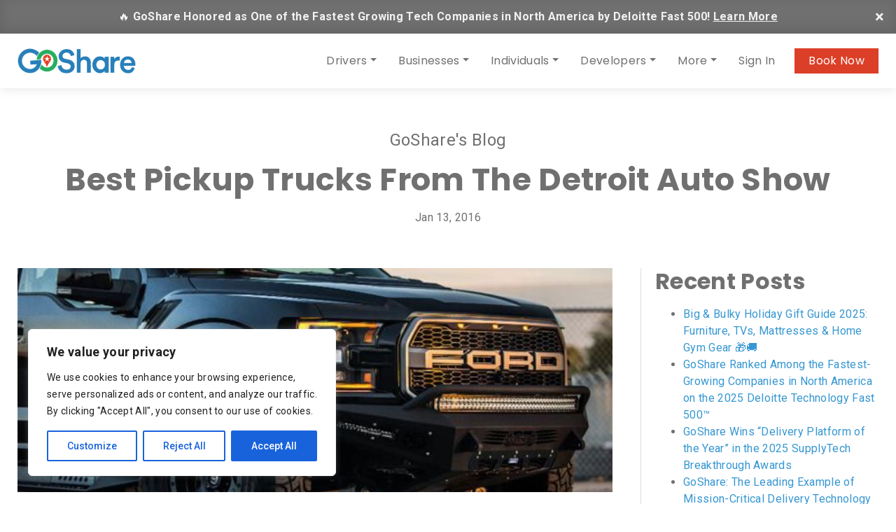

--- FILE ---
content_type: text/html; charset=UTF-8
request_url: https://goshare.co/best-new-pickup-trucks-from-the-detroit-auto-show/
body_size: 30088
content:
<!DOCTYPE html>
<html lang="en">

<head>
    <meta charset="utf-8">
    <meta name="viewport" content="width=device-width, initial-scale=1.0, shrink-to-fit=no">

        <link rel="apple-touch-icon" sizes="180x180" href="/favicons/apple-touch-icon.png?v=gAd44rwAdl">
<link rel="icon" type="image/png" sizes="32x32" href="/favicons/favicon-32x32.png?v=gAd44rwAdl">
<link rel="icon" type="image/png" sizes="16x16" href="/favicons/favicon-16x16.png?v=gAd44rwAdl">
<link rel="manifest" href="/favicons/site.webmanifest?v=gAd44rwAdl">
<link rel="mask-icon" href="/favicons/safari-pinned-tab.svg?v=gAd44rwAdl" color="#267fb8">
<link rel="shortcut icon" href="/favicons/favicon.ico?v=gAd44rwAdl">
<meta name="msapplication-TileColor" content="#2d89ef">
<meta name="msapplication-config" content="/favicons/browserconfig.xml?v=gAd44rwAdl">
<meta name="theme-color" content="#ffffff">

    <!-- Google Tag Manager -->
    <script>
        (function(w, d, s, l, i) {
            w[l] = w[l] || [];
            w[l].push({
                'gtm.start': new Date().getTime(),
                event: 'gtm.js'
            });
            var f = d.getElementsByTagName(s)[0],
                j = d.createElement(s),
                dl = l != 'dataLayer' ? '&l=' + l : '';
            j.async = true;
            j.src =
                'https://www.googletagmanager.com/gtm.js?id=' + i + dl;
            f.parentNode.insertBefore(j, f);
        })(window, document, 'script', 'dataLayer', 'GTM-KW7KD3');
    </script>
    <noscript>
        <iframe onload="Wpfcll.r(this,true);" data-wpfc-original-src="https://www.googletagmanager.com/ns.html?id=GTM-KW7KD3" height="0" width="0" style="display:none;visibility:hidden"></iframe>
    </noscript>

    <style>
        body {
            margin: 0 !important;
        }

        .bg_img-src {
            position: relative;
            background: no-repeat 50% 50%;
            background-size: cover;
        }

        .bg_img-src img {
            position: absolute;
            width: 1px;
            height: 1px;
            visibility: hidden;
            top: 0;
            left: 0;
        }

        .preload__wrap {
            background: #ffffff;
            position: fixed;
            width: 100vw;
            height: 100vh;
            top: 0;
            left: 0;
            z-index: 10;
            display: flex;
            flex-wrap: wrap;
            align-items: center;
            flex-direction: column;
            justify-content: center;
            -webkit-transition: all 0.5s ease-in-out;
            -moz-transition: all 0.5s ease-in-out;
            -o-transition: all 0.5s ease-in-out;
            transition: all 0.5s ease-in-out;
        }

        :root {
            --blue: #007bff;
            --indigo: #6610f2;
            --purple: #6f42c1;
            --pink: #e83e8c;
            --red: #dc3545;
            --orange: #fd7e14;
            --yellow: #ffc107;
            --green: #28a745;
            --teal: #20c997;
            --cyan: #17a2b8;
            --white: #fff;
            --gray: #6c757d;
            --gray-dark: #343a40;
            --primary: #007bff;
            --secondary: #6c757d;
            --success: #28a745;
            --info: #17a2b8;
            --warning: #ffc107;
            --danger: #dc3545;
            --light: #f8f9fa;
            --dark: #343a40;
            --breakpoint-xs: 0;
            --breakpoint-sm: 576px;
            --breakpoint-md: 768px;
            --breakpoint-lg: 992px;
            --breakpoint-xl: 1200px;
            --font-family-sans-serif: -apple-system, BlinkMacSystemFont, "Segoe UI", Roboto, "Helvetica Neue", Arial, "Noto Sans", sans-serif, "Apple Color Emoji", "Segoe UI Emoji", "Segoe UI Symbol", "Noto Color Emoji";
            --font-family-monospace: SFMono-Regular, Menlo, Monaco, Consolas, "Liberation Mono", "Courier New", monospace
        }

        *,
        ::after,
        ::before {
            box-sizing: border-box
        }

        html {
            font-family: sans-serif;
            line-height: 1.15;
            -webkit-text-size-adjust: 100%
        }

        figure,
        header,
        nav,
        section {
            display: block
        }

        body {
            margin: 0;
            font-family: -apple-system, BlinkMacSystemFont, "Segoe UI", Roboto, "Helvetica Neue", Arial, "Noto Sans", sans-serif, "Apple Color Emoji", "Segoe UI Emoji", "Segoe UI Symbol", "Noto Color Emoji";
            font-size: 1rem;
            font-weight: 400;
            line-height: 1.5;
            color: #212529;
            text-align: left;
            background-color: #fff
        }

        h2,
        h3,
        h4 {
            margin-top: 0;
            margin-bottom: .5rem
        }

        p {
            margin-top: 0;
            margin-bottom: 1rem
        }

        ul {
            margin-top: 0;
            margin-bottom: 1rem
        }

        ul ul {
            margin-bottom: 0
        }

        a {
            color: #007bff;
            text-decoration: none;
            background-color: transparent
        }

        figure {
            margin: 0 0 1rem
        }

        img {
            vertical-align: middle;
            border-style: none
        }

        button {
            border-radius: 0
        }

        button {
            margin: 0;
            font-family: inherit;
            font-size: inherit;
            line-height: inherit
        }

        button {
            overflow: visible
        }

        button {
            text-transform: none
        }

        button {
            -webkit-appearance: button
        }

        button::-moz-focus-inner {
            padding: 0;
            border-style: none
        }

        ::-webkit-file-upload-button {
            font: inherit;
            -webkit-appearance: button
        }

        h2,
        h3,
        h4 {
            margin-bottom: .5rem;
            font-family: inherit;
            font-weight: 500;
            line-height: 1.2;
            color: inherit
        }

        h2 {
            font-size: 2rem
        }

        h3 {
            font-size: 1.75rem
        }

        h4 {
            font-size: 1.5rem
        }

        .container {
            width: 100%;
            padding-right: 15px;
            padding-left: 15px;
            margin-right: auto;
            margin-left: auto
        }

        .grecaptcha-badge {
            visibility: hidden;
        }

        @media (min-width: 576px) {
            .container {
                max-width: 540px
            }
        }

        @media (min-width: 768px) {
            .container {
                max-width: 720px
            }
        }

        @media (min-width: 992px) {
            .container {
                max-width: 960px
            }
        }

        @media (min-width: 1200px) {
            .container {
                max-width: 1140px
            }
        }

        .btn {
            display: inline-block;
            font-weight: 400;
            color: #212529;
            text-align: center;
            vertical-align: middle;
            background-color: transparent;
            border: 1px solid transparent;
            padding: .375rem .75rem;
            font-size: 1rem;
            line-height: 1.5;
            border-radius: .25rem
        }

        .fade:not(.show) {
            opacity: 0
        }

        .collapse:not(.show) {
            display: none
        }

        .dropdown {
            position: relative
        }

        .dropdown-toggle::after {
            display: inline-block;
            margin-left: .255em;
            vertical-align: .255em;
            content: "";
            border-top: .3em solid;
            border-right: .3em solid transparent;
            border-bottom: 0;
            border-left: .3em solid transparent
        }

        .dropdown-menu {
            position: absolute;
            top: 100%;
            left: 0;
            z-index: 1000;
            display: none;
            float: left;
            min-width: 10rem;
            padding: .5rem 0;
            margin: .125rem 0 0;
            font-size: 1rem;
            color: #212529;
            text-align: left;
            list-style: none;
            background-color: #fff;
            background-clip: padding-box;
            border: 1px solid rgba(0, 0, 0, .15);
            border-radius: .25rem
        }

        .dropdown-item {
            display: block;
            width: 100%;
            padding: .25rem 1.5rem;
            clear: both;
            font-weight: 400;
            color: #212529;
            text-align: inherit;
            white-space: nowrap;
            background-color: transparent;
            border: 0
        }

        .dropdown-item:first-child {
            border-top-left-radius: calc(.25rem - 1px);
            border-top-right-radius: calc(.25rem - 1px)
        }

        .dropdown-item:last-child {
            border-bottom-right-radius: calc(.25rem - 1px);
            border-bottom-left-radius: calc(.25rem - 1px)
        }

        .nav-link {
            display: block;
            padding: .5rem 1rem
        }

        .navbar {
            position: relative;
            display: -ms-flexbox;
            display: flex;
            -ms-flex-wrap: wrap;
            flex-wrap: wrap;
            -ms-flex-align: center;
            align-items: center;
            -ms-flex-pack: justify;
            justify-content: space-between;
            padding: .5rem 1rem
        }

        .navbar>.container {
            display: -ms-flexbox;
            display: flex;
            -ms-flex-wrap: wrap;
            flex-wrap: wrap;
            -ms-flex-align: center;
            align-items: center;
            -ms-flex-pack: justify;
            justify-content: space-between
        }

        .navbar-brand {
            display: inline-block;
            padding-top: .3125rem;
            padding-bottom: .3125rem;
            margin-right: 1rem;
            font-size: 1.25rem;
            line-height: inherit;
            white-space: nowrap
        }

        .navbar-nav {
            display: -ms-flexbox;
            display: flex;
            -ms-flex-direction: column;
            flex-direction: column;
            padding-left: 0;
            margin-bottom: 0;
            list-style: none
        }

        .navbar-nav .nav-link {
            padding-right: 0;
            padding-left: 0
        }

        .navbar-nav .dropdown-menu {
            position: static;
            float: none
        }

        .navbar-collapse {
            -ms-flex-preferred-size: 100%;
            flex-basis: 100%;
            -ms-flex-positive: 1;
            flex-grow: 1;
            -ms-flex-align: center;
            align-items: center
        }

        .navbar-toggler {
            padding: .25rem .75rem;
            font-size: 1.25rem;
            line-height: 1;
            background-color: transparent;
            border: 1px solid transparent;
            border-radius: .25rem
        }

        .navbar-toggler-icon {
            display: inline-block;
            width: 1.5em;
            height: 1.5em;
            vertical-align: middle;
            content: "";
            background: no-repeat center center;
            background-size: 100% 100%
        }

        @media (max-width: 991.98px) {
            .navbar-expand-lg>.container {
                padding-right: 0;
                padding-left: 0
            }
        }

        @media (min-width: 992px) {
            .navbar-expand-lg {
                -ms-flex-flow: row nowrap;
                flex-flow: row nowrap;
                -ms-flex-pack: start;
                justify-content: flex-start
            }

            .navbar-expand-lg .navbar-nav {
                -ms-flex-direction: row;
                flex-direction: row
            }

            .navbar-expand-lg .navbar-nav .dropdown-menu {
                position: absolute
            }

            .navbar-expand-lg .navbar-nav .nav-link {
                padding-right: .5rem;
                padding-left: .5rem
            }

            .navbar-expand-lg>.container {
                -ms-flex-wrap: nowrap;
                flex-wrap: nowrap
            }

            .navbar-expand-lg .navbar-collapse {
                display: -ms-flexbox !important;
                display: flex !important;
                -ms-flex-preferred-size: auto;
                flex-basis: auto
            }

            .navbar-expand-lg .navbar-toggler {
                display: none
            }
        }

        .navbar-light .navbar-brand {
            color: rgba(0, 0, 0, .9)
        }

        .navbar-light .navbar-nav .nav-link {
            color: rgba(0, 0, 0, .5)
        }

        .navbar-light .navbar-nav .active>.nav-link {
            color: rgba(0, 0, 0, .9)
        }

        .navbar-light .navbar-toggler {
            color: rgba(0, 0, 0, .5);
            border-color: rgba(0, 0, 0, .1)
        }

        .navbar-light .navbar-toggler-icon {
            background-image: url("data:image/svg+xml,%3csvg viewBox='0 0 30 30' xmlns='http://www.w3.org/2000/svg'%3e%3cpath stroke='rgba(0, 0, 0, 0.5)' stroke-width='2' stroke-linecap='round' stroke-miterlimit='10' d='M4 7h22M4 15h22M4 23h22'/%3e%3c/svg%3e")
        }

        .media {
            display: -ms-flexbox;
            display: flex;
            -ms-flex-align: start;
            align-items: flex-start
        }

        .media-body {
            -ms-flex: 1;
            flex: 1
        }

        .modal {
            position: fixed;
            top: 0;
            left: 0;
            z-index: 1050;
            display: none;
            width: 100%;
            height: 100%;
            overflow: hidden;
            outline: 0
        }

        .modal-dialog {
            position: relative;
            width: auto;
            margin: .5rem
        }

        .modal.fade .modal-dialog {
            -webkit-transform: translate(0, -50px);
            transform: translate(0, -50px)
        }

        .modal-dialog-centered {
            display: -ms-flexbox;
            display: flex;
            -ms-flex-align: center;
            align-items: center;
            min-height: calc(100% - (.5rem * 2))
        }

        .modal-dialog-centered::before {
            display: block;
            height: calc(100vh - (.5rem * 2));
            content: ""
        }

        .modal-content {
            position: relative;
            display: -ms-flexbox;
            display: flex;
            -ms-flex-direction: column;
            flex-direction: column;
            width: 100%;
            background-color: #fff;
            background-clip: padding-box;
            border: 1px solid rgba(0, 0, 0, .2);
            border-radius: .3rem;
            outline: 0
        }

        .modal-body {
            position: relative;
            -ms-flex: 1 1 auto;
            flex: 1 1 auto;
            padding: 1rem
        }

        @media (min-width: 576px) {
            .modal-dialog {
                max-width: 500px;
                margin: 1.75rem auto
            }

            .modal-dialog-centered {
                min-height: calc(100% - (1.75rem * 2))
            }

            .modal-dialog-centered::before {
                height: calc(100vh - (1.75rem * 2))
            }
        }

        @media (min-width: 992px) {
            .modal-lg {
                max-width: 800px
            }
        }

        .carousel {
            position: relative
        }

        .carousel-inner {
            position: relative;
            width: 100%;
            overflow: hidden
        }

        .carousel-inner::after {
            display: block;
            clear: both;
            content: ""
        }

        .carousel-item {
            position: relative;
            display: none;
            float: left;
            width: 100%;
            margin-right: -100%;
            -webkit-backface-visibility: hidden;
            backface-visibility: hidden
        }

        .carousel-item.active {
            display: block
        }

        .carousel-fade .carousel-item {
            opacity: 0;
            -webkit-transform: none;
            transform: none
        }

        .carousel-fade .carousel-item.active {
            z-index: 1;
            opacity: 1
        }

        .carousel-control-next,
        .carousel-control-prev {
            position: absolute;
            top: 0;
            bottom: 0;
            z-index: 1;
            display: -ms-flexbox;
            display: flex;
            -ms-flex-align: center;
            align-items: center;
            -ms-flex-pack: center;
            justify-content: center;
            width: 15%;
            color: #fff;
            text-align: center;
            opacity: .5
        }

        .carousel-control-prev {
            left: 0
        }

        .carousel-control-next {
            right: 0
        }

        .d-flex {
            display: -ms-flexbox !important;
            display: flex !important
        }

        .embed-responsive {
            position: relative;
            display: block;
            width: 100%;
            padding: 0;
            overflow: hidden
        }

        .embed-responsive::before {
            display: block;
            content: ""
        }

        .embed-responsive .embed-responsive-item,
        .embed-responsive iframe {
            position: absolute;
            top: 0;
            bottom: 0;
            left: 0;
            width: 100%;
            height: 100%;
            border: 0
        }

        .embed-responsive-16by9::before {
            padding-top: 56.25%
        }

        .align-items-center {
            -ms-flex-align: center !important;
            align-items: center !important
        }

        .ml-auto {
            margin-left: auto !important
        }

        .text-left {
            text-align: left !important
        }

        .text-center {
            text-align: center !important
        }

        @import url(https://fonts.googleapis.com/css?family=Roboto:300,400,500,700);
        @import url(https://fonts.googleapis.com/css?family=Poppins:300,400,500,600,700);

        @font-face {
            font-family: icomoon;
            src: url(../fonts/icomoon/icomoon.eot?qc28b1);
            src: url(../fonts/icomoon/icomoon.eot?qc28b1#iefix) format("embedded-opentype"), url(//wpcdn.goshare.co/wp-content/themes/goshare/assets/fonts/icomoon/icomoon.ttf?qc28b1) format("truetype"), url(../fonts/icomoon/icomoon.woff?qc28b1) format("woff"), url(../fonts/icomoon/icomoon.svg?qc28b1#icomoon) format("svg");
            font-weight: 400;
            font-style: normal
        }

        [class^=icon-] {
            font-family: icomoon, sans-serif !important;
            font-variant: normal;
            text-transform: none;
            font-weight: 400;
            font-style: normal;
            line-height: 1;
            speak: none;
            -webkit-font-smoothing: antialiased;
            -moz-osx-font-smoothing: grayscale
        }

        .icon-angle-left:before {
            content: "\e901"
        }

        .icon-angle-right:before {
            content: "\e902"
        }

        html {
            -webkit-font-smoothing: antialiased;
            -moz-osx-font-smoothing: grayscale;
            font-size: 100%;
            height: 100%
        }

        .preload__wrap {
            background: #fff;
            position: fixed;
            width: 100vw;
            height: 100vh;
            top: 0;
            left: 0;
            z-index: 10
        }

        .preload__wrap img {
            position: absolute;
            width: 180px;
            top: 50%;
            left: 50%
        }

        body {
            font-family: Roboto, sans-serif;
            background-color: initial;
            letter-spacing: .02em;
            color: #707070;
            font-weight: 400;
            font-size: 1rem;
            padding-top: 78px
        }

        h2,
        h3,
        h4 {
            font-family: Poppins, sans-serif;
            margin-bottom: 1rem;
            font-weight: 700
        }

        h2 {
            font-size: 2rem
        }

        h3 {
            font-size: 1.75rem
        }

        h4 {
            font-size: 1.5rem
        }

        .ttl-reg {
            font-family: Roboto, sans-serif;
            font-weight: 400;
            font-size: 1.5rem
        }

        a {
            color: #3697d2
        }

        .btn {
            font-family: Poppins, sans-serif;
            -webkit-border-radius: 0;
            -moz-border-radius: 0;
            border-radius: 0;
            letter-spacing: .04rem;
            padding: .9rem 3rem;
            font-weight: 600
        }

        .btn-red {
            background: #dc3f27;
            color: #fff !important
        }

        .header__wrap {
            font-family: Poppins, sans-serif;
            background: #fff;
            color: #707070;
            position: fixed;
            top: 0;
            right: 0;
            left: 0;
            z-index: 5;
            -webkit-box-shadow: 0 1px 15px 0 rgba(0, 0, 0, .1);
            -moz-box-shadow: 0 1px 15px 0 rgba(0, 0, 0, .1);
            -o-box-shadow: 0 1px 15px 0 rgba(0, 0, 0, .1);
            box-shadow: 0 1px 15px 0 rgba(0, 0, 0, .1)
        }

        .navbar {
            padding: 1rem 0
        }

        .navbar .navbar-brand {
            display: inline-block
        }

        .navbar .navbar-brand img {
            display: inline-block;
            width: auto;
            height: 36px
        }

        .navbar .navbar-nav .nav-item .nav-link {
            color: #707070;
            white-space: nowrap
        }

        .navbar .navbar-nav .nav-item.active .nav-link {
            color: #707070;
            font-weight: 700
        }

        .dropdown-menu {
            padding: 0;
            min-width: 16rem;
            font-size: 1rem;
            color: #707070;
            border: #707070 1px solid;
            -webkit-border-radius: 0;
            -moz-border-radius: 0;
            border-radius: 0
        }

        .dropdown-menu .dropdown-item {
            padding: .9rem 1.5rem;
            color: #707070
        }

        .dropdown-menu>li+li {
            border-top: #707070 1px solid
        }

        .header__book--btn {
            text-decoration: none !important;
            color: #fff !important;
            display: inline-block;
            background: #dc3f27;
            padding: .4rem 1.25rem;
            margin-left: 1.25rem;
            white-space: nowrap
        }

        .navbar-toggler {
            padding: .25rem .5rem;
            font-size: 1.25rem;
            line-height: 1;
            background-color: transparent;
            border: 1px solid transparent;
            border-radius: .25rem
        }

        .page__hero--wrap {
            position: relative;
        }

        @media (min-width: 768px) {
            .page__hero--wrap {
                height: 30vw !important;
                min-height: 450px;
            }
        }

        @media (max-width: 767px) {
            .page__hero--wrap {
                height: auto !important;
            }
        }

        .page__hero--wrap .top__privacy--bar {
            background: rgba(112, 112, 112, .85);
            color: #fff;
            padding: 1.75rem 4rem;
            position: fixed;
            width: 100%;
            top: 78px;
            left: 0;
            z-index: 2;
            display: none
        }

        .page__hero--wrap .top__privacy--bar p {
            margin: 0
        }

        .page__hero--wrap .top__privacy--bar p a {
            color: #fff;
            text-decoration: underline
        }

        .page__hero--wrap .top__privacy--bar .close_privacy-bar {
            text-decoration: none !important;
            color: #fff;
            position: absolute;
            line-height: 1;
            font-size: 1.4rem;
            top: 2rem;
            right: 2rem
        }

        .page__hero--wrap .hero__inner {
            width: 100%;
            height: 100%
        }

        @media (max-width: 767px) {
            .hero__inner:not(.blog__hero--wrap .hero__inner) .carousel-item {
                background-image: none !important;
                flex-direction: column;
            }
        }

        .page__hero--wrap .hero__inner .carousel .carousel-item .item__content {
            flex-basis: 100% !important;
            color: #707070 !important;
        }

        @media (min-width: 768px) {
            .page__hero--wrap .hero__inner .carousel .carousel-item .item__content {
                width: 40% !important;
                max-width: 350px;
                text-align: left !important;
                margin: 0 !important;
                position: relative !important;
                z-index: 20 !important;
            }

            .hero__inner.wise .carousel-item:before {
                content: '';
                width: 100%;
                height: 100%;
                position: absolute;
                left: 0;
                top: 0;
                z-index: 10;
                background: -moz-linear-gradient(left, #2196F3ff 0%, #1767A7cc 45%, #0C385A26 55%, #00000000 65%);
                background: -webkit-linear-gradient(left, #2196F3ff 0%, #1767A7cc 45%, #0C385A26 55%, #00000000 65%);
                background: linear-gradient(to right, #2196F3ff 0%, #1767A7cc 45%, #0C385A26 55%, #00000000 65%);
            }

            .hero__inner.wise h1,
            .hero__inner.wise h2 {
                color: #fff;
            }
        }

        @media (max-width: 768px) {
            .page__hero--wrap .hero__inner .carousel .carousel-item .item__content {
                padding: 50px 0;
            }
        }

        .page__hero--wrap .hero__inner .carousel .carousel-item .item__content h3 {
            font-size: 1.25rem;
            margin-bottom: 2rem
        }

        .page__wrap {
            min-height: 800px
        }

        .how__works--wrap {
            margin: 50px 0;
            position: relative
        }

        .how__works--wrap .txt_pod {
            position: absolute;
            width: 280px
        }

        .how__works--wrap .txt_pod h3 {
            font-family: Roboto, sans-serif;
            color: #dc3f27;
            font-size: 1.3rem;
            font-weight: 500;
            margin: 0 0 .5rem 0
        }

        .how__works--wrap .txt_pod p {
            letter-spacing: normal;
            line-height: 1.2;
            margin: 0
        }

        .how__works--wrap .txt_pod.pod1 {
            top: 2%;
            left: 52%
        }

        .how__works--wrap img {
            width: 100%
        }

        .how__works--wrap img.hw_img-small {
            margin: 15px 0
        }

        .review--items_content {
            padding: 30px 0
        }

        .review--items_content .media .media-body {
            text-align: left;
            padding: 0 0 0 80px;
            font-size: 20px
        }

        .review--items_content .media .media-body h3 {
            margin-bottom: 8px
        }

        .review--items_content .media .media-body h4 {
            font-family: Roboto, sans-serif;
            margin-bottom: 8px
        }

        .review--items_content .media .img--comments_thumbnail {
            border-radius: 50%;
            width: 180px;
            height: 180px;
            border: 2px solid #eaeaea
        }

        .img_content-carousel .item_content {
            width: 84%;
            margin: 0 auto
        }

        .modal_close {
            display: inline-block;
            width: 36px;
            height: 36px;
            line-height: 36px;
            background: #dc3f27;
            color: #fff !important;
            text-align: center;
            text-decoration: none !important
        }

        .video_modal .modal_close {
            position: absolute;
            top: 0;
            right: 0;
            z-index: 1
        }

        .modal-content {
            -webkit-border-radius: 0;
            -moz-border-radius: 0;
            border-radius: 0
        }

        .carousel-fs,
        .carousel-fs .carousel-inner,
        .carousel-fs .carousel-inner .carousel-item {
            width: 100%;
            height: 100%
        }

        .carousel-fs .carousel-inner .carousel-item {
            background-repeat: no-repeat;
            background-position: 50% 50%;
            -webkit-background-size: cover;
            background-size: cover
        }

        .carousel-item {
            display: flex;
            align-items: stretch;
            flex-direction: row;
        }

        .carousel-fs .carousel-inner .carousel-item .mobile-hero-image {
            width: 100%;
        }

        @media screen and (max-width: 767px) {
            #gs-hero-copy .item__content {
                color: #ffffff !important;
            }
        }

        @media (min-width: 768px) {
            .carousel-fs .carousel-inner .carousel-item .mobile-hero-image {
                background: none !important;
            }
        }

        .carousel-fs .car__ctrl {
            width: 8%
        }

        .container {
            max-width: 1260px
        }

        .sec_space {
            padding: 60px 0
        }

        .vis_hidden {
            top: 0 !important;
            left: 0 !important;
            width: 0 !important;
            height: 0 !important;
            overflow: hidden !important;
            visibility: hidden !important;
            position: absolute !important
        }

        @media (min-width: 480px) {
            .btn {
                min-width: 300px
            }
        }

        @media (min-width: 576px) {
            .hw_img-small {
                display: none
            }
        }

        @media (min-width: 992px) {
            .navbar-nav>.nav-item+.nav-item {
                margin-left: 15px
            }

            .page__hero--wrap {
                height: 40vw
            }

            .ttl_lg {
                font-size: 3.5vw
            }
        }

        @media (max-width: 1199.98px) {
            .page__hero--wrap .top__privacy--bar {
                padding: 1.5rem 4rem 1.5rem 0
            }
        }

        @media (max-width: 991.98px) {
            .navbar-expand-lg>.container {
                padding-left: 15px;
                padding-right: 15px
            }

            .navbar-nav {
                border-top: #dedede 1px solid;
                padding: 15px 0 0 0;
                margin-top: 15px
            }

            .header__book--btn {
                position: absolute;
                top: 21px;
                right: 72px
            }

            .how__works--wrap .txt_pod.pod1 {
                top: 0;
                left: 50%
            }
        }

        @media (max-width: 767.98px) {
            .review--items_content .media .img--comments_thumbnail {
                width: 80px;
                height: 80px
            }

            .review--items_content .media .media-body {
                font-size: 1rem;
                padding: 0 0 0 15px
            }

            .review--items_content .media .media-body .ttl-reg,
            .review--items_content .media .media-body h4 {
                font-size: 1rem
            }

            .dropdown-menu .dropdown-item {
                padding: .5rem 1.5rem
            }

            .how__works--wrap .txt_pod {
                width: 250px
            }

            .how__works--wrap .txt_pod h3 {
                font-size: 1rem
            }

            .how__works--wrap .txt_pod p {
                font-size: .8rem
            }

            .how__works--wrap .txt_pod.pod1 {
                top: 0;
                left: 50%
            }
        }

        @media (max-width: 575.98px) {
            .navbar .navbar-brand {
                padding-top: .46rem;
                padding-bottom: .46rem
            }

            .navbar .navbar-brand img {
                height: 30px
            }

            .how__works--wrap .hw_img-large {
                display: none
            }

            .how__works--wrap .txt_pod {
                position: static;
                width: auto;
                margin: 30px 0
            }

            .how__works--wrap .txt_pod h3 {
                font-size: 1.2rem
            }

            .how__works--wrap .txt_pod p {
                font-size: initial;
                line-height: normal
            }

            .how__works--wrap .txt_pod.pod1 {
                top: 0;
                left: 50%
            }
        }

        @media (max-width: 479.98px) {
            .header__book--btn {
                padding: .4rem 1rem
            }
        }

        .img_content-carousel .carousel .carousel-item {
            background: none !important;
        }
    </style>

    <link rel="stylesheet" type="text/css" href='//wpcdn.goshare.co/wp-content/cache/wpfc-minified/1z7x7cig/hflkj.css' media="print" onload="this.media='all'">

                <script async src='https://www.clickcease.com/monitor/stat.js'>
            </script>
        <meta name='robots' content='index, follow, max-image-preview:large, max-snippet:-1, max-video-preview:-1' />
	<style>img:is([sizes="auto" i], [sizes^="auto," i]) { contain-intrinsic-size: 3000px 1500px }</style>
	
	<!-- This site is optimized with the Yoast SEO plugin v25.6 - https://yoast.com/wordpress/plugins/seo/ -->
	<title>Best Pickup Trucks From The Detroit Auto Show - GoShare</title>
	<meta name="description" content="The 2016 Detroit Auto Show brought an abundance of good news for pickup truck enthusiasts, with several new models announced and exciting news from Jeep." />
	<link rel="canonical" href="https://goshare.co/best-new-pickup-trucks-from-the-detroit-auto-show/" />
	<meta property="og:locale" content="en_US" />
	<meta property="og:type" content="article" />
	<meta property="og:title" content="Best Pickup Trucks From The Detroit Auto Show - GoShare" />
	<meta property="og:description" content="The 2016 Detroit Auto Show brought an abundance of good news for pickup truck enthusiasts, with several new models announced and exciting news from Jeep." />
	<meta property="og:url" content="https://goshare.co/best-new-pickup-trucks-from-the-detroit-auto-show/" />
	<meta property="og:site_name" content="GoShare" />
	<meta property="article:published_time" content="2016-01-14T03:44:22+00:00" />
	<meta property="article:modified_time" content="2019-03-19T17:15:08+00:00" />
	<meta property="og:image" content="https://goshare.co/wp-content/uploads/2016/01/2017-ford-raptor-with-add-bumper.jpg" />
	<meta property="og:image:width" content="660" />
	<meta property="og:image:height" content="440" />
	<meta property="og:image:type" content="image/jpeg" />
	<meta name="author" content="Shaun Savage" />
	<meta name="twitter:card" content="summary_large_image" />
	<meta name="twitter:label1" content="Written by" />
	<meta name="twitter:data1" content="Shaun Savage" />
	<meta name="twitter:label2" content="Est. reading time" />
	<meta name="twitter:data2" content="2 minutes" />
	<script type="application/ld+json" class="yoast-schema-graph">{"@context":"https://schema.org","@graph":[{"@type":"WebPage","@id":"https://goshare.co/best-new-pickup-trucks-from-the-detroit-auto-show/","url":"https://goshare.co/best-new-pickup-trucks-from-the-detroit-auto-show/","name":"Best Pickup Trucks From The Detroit Auto Show - GoShare","isPartOf":{"@id":"https://goshare.co/#website"},"primaryImageOfPage":{"@id":"https://goshare.co/best-new-pickup-trucks-from-the-detroit-auto-show/#primaryimage"},"image":{"@id":"https://goshare.co/best-new-pickup-trucks-from-the-detroit-auto-show/#primaryimage"},"thumbnailUrl":"https://goshare.co/wp-content/uploads/2016/01/2017-ford-raptor-with-add-bumper.jpg","datePublished":"2016-01-14T03:44:22+00:00","dateModified":"2019-03-19T17:15:08+00:00","author":{"@id":"https://goshare.co/#/schema/person/a905bc7735b5183b24faf08998493225"},"description":"The 2016 Detroit Auto Show brought an abundance of good news for pickup truck enthusiasts, with several new models announced and exciting news from Jeep.","breadcrumb":{"@id":"https://goshare.co/best-new-pickup-trucks-from-the-detroit-auto-show/#breadcrumb"},"inLanguage":"en-US","potentialAction":[{"@type":"ReadAction","target":["https://goshare.co/best-new-pickup-trucks-from-the-detroit-auto-show/"]}]},{"@type":"ImageObject","inLanguage":"en-US","@id":"https://goshare.co/best-new-pickup-trucks-from-the-detroit-auto-show/#primaryimage","url":"https://goshare.co/wp-content/uploads/2016/01/2017-ford-raptor-with-add-bumper.jpg","contentUrl":"https://goshare.co/wp-content/uploads/2016/01/2017-ford-raptor-with-add-bumper.jpg","width":660,"height":440},{"@type":"BreadcrumbList","@id":"https://goshare.co/best-new-pickup-trucks-from-the-detroit-auto-show/#breadcrumb","itemListElement":[{"@type":"ListItem","position":1,"name":"Home","item":"https://goshare.co/"},{"@type":"ListItem","position":2,"name":"GoShare Blog and News, Trucks, Delivery, Moving Tips","item":"https://goshare.co/blog/"},{"@type":"ListItem","position":3,"name":"Best Pickup Trucks From The Detroit Auto Show"}]},{"@type":"WebSite","@id":"https://goshare.co/#website","url":"https://goshare.co/","name":"GoShare","description":"Moving, hauling, and delivery help is just a tap away","potentialAction":[{"@type":"SearchAction","target":{"@type":"EntryPoint","urlTemplate":"https://goshare.co/?s={search_term_string}"},"query-input":{"@type":"PropertyValueSpecification","valueRequired":true,"valueName":"search_term_string"}}],"inLanguage":"en-US"},{"@type":"Person","@id":"https://goshare.co/#/schema/person/a905bc7735b5183b24faf08998493225","name":"Shaun Savage","image":{"@type":"ImageObject","inLanguage":"en-US","@id":"https://goshare.co/#/schema/person/image/","url":"https://secure.gravatar.com/avatar/dcd423b8dee77583b68006527ab324fd640dc43a639022cee783ccb337031a40?s=96&d=mm&r=g","contentUrl":"https://secure.gravatar.com/avatar/dcd423b8dee77583b68006527ab324fd640dc43a639022cee783ccb337031a40?s=96&d=mm&r=g","caption":"Shaun Savage"},"url":"https://goshare.co/author/shaun-savage/"}]}</script>
	<!-- / Yoast SEO plugin. -->


<link rel='stylesheet' id='style-css' href='//wpcdn.goshare.co/wp-content/cache/wpfc-minified/77wv0iva/hflkj.css' type='text/css' media='all' />
<link rel='stylesheet' id='zoho_webforms-css' href='//wpcdn.goshare.co/wp-content/cache/wpfc-minified/1nhap990/hflkj.css' type='text/css' media='all' />
<link rel='stylesheet' id='gs-banner-public-css-css' href='//wpcdn.goshare.co/wp-content/cache/wpfc-minified/95bqt5qp/hflkj.css' type='text/css' media='all' />
<style id='classic-theme-styles-inline-css' type='text/css'>
/*! This file is auto-generated */
.wp-block-button__link{color:#fff;background-color:#32373c;border-radius:9999px;box-shadow:none;text-decoration:none;padding:calc(.667em + 2px) calc(1.333em + 2px);font-size:1.125em}.wp-block-file__button{background:#32373c;color:#fff;text-decoration:none}
</style>
<link rel='stylesheet' id='contact-form-7-css' href='//wpcdn.goshare.co/wp-content/cache/wpfc-minified/ll1tiueo/hflkj.css' type='text/css' media='all' />
<script type="text/javascript" src="//wpcdn.goshare.co/wp-content/cache/wpfc-minified/lwlyag5k/hflkk.js" id="gs-form-analytics-js"></script>
<script type="text/javascript" src="//wpcdn.goshare.co/wp-content/cache/wpfc-minified/1s6x0wt1/hflkk.js" id="gs-banner-public-js-js"></script>
<script type="text/javascript" id="cookie-law-info-js-extra">
/* <![CDATA[ */
var _ckyConfig = {"_ipData":[],"_assetsURL":"https:\/\/goshare.co\/wp-content\/plugins\/cookie-law-info\/lite\/frontend\/images\/","_publicURL":"https:\/\/goshare.co","_expiry":"365","_categories":[{"name":"Necessary","slug":"necessary","isNecessary":true,"ccpaDoNotSell":true,"cookies":[{"cookieID":"cisession","domain":".goshare.co","provider":""},{"cookieID":"PHPSESSID","domain":"goshare.co","provider":""},{"cookieID":"cookieyes-consent","domain":"goshare.co","provider":""},{"cookieID":"_GRECAPTCHA","domain":"www.google.com","provider":""},{"cookieID":"LS_CSRF_TOKEN","domain":"salesiq.zoho.com","provider":"salesiq.zoho.com"},{"cookieID":"LS_CSRF_TOKEN","domain":"salesiq.zohopublic.com","provider":"salesiq.zohopublic.com"},{"cookieID":"uesign","domain":"salesiq.zohopublic.com","provider":"salesiq.zohopublic.com"},{"cookieID":"_cfuvid","domain":".zoominfo.com","provider":""},{"cookieID":"crmcsr","domain":"crm.zoho.com","provider":""},{"cookieID":"zohocares-_zldp","domain":".zoho.com","provider":""},{"cookieID":"_iamadt","domain":".zoho.com","provider":""},{"cookieID":"crmcsr","domain":".zoho.com","provider":""}],"active":true,"defaultConsent":{"gdpr":true,"ccpa":true}},{"name":"Functional","slug":"functional","isNecessary":false,"ccpaDoNotSell":true,"cookies":[{"cookieID":"receive-cookie-deprecation","domain":".taboola.com","provider":""},{"cookieID":"wordpress_test_cookie","domain":"goshare.co","provider":""},{"cookieID":"zalb_*","domain":"salesiq.zoho.com","provider":"salesiq.zoho.com"},{"cookieID":"zalb_*","domain":"crm.zoho.com","provider":"crm.zoho.com"}],"active":true,"defaultConsent":{"gdpr":false,"ccpa":false}},{"name":"Analytics","slug":"analytics","isNecessary":false,"ccpaDoNotSell":true,"cookies":[{"cookieID":"_ga","domain":".goshare.co","provider":""},{"cookieID":"_ga_453DE1Z10C","domain":".goshare.co","provider":""},{"cookieID":"bcookie","domain":"linkedin.com","provider":"linkedin.com"},{"cookieID":"lidc","domain":".linkedin.com","provider":""},{"cookieID":"AnalyticsSyncHistory","domain":".linkedin.com","provider":""},{"cookieID":"lms_analytics","domain":".linkedin.com","provider":""},{"cookieID":"visitorId","domain":".ws.zoominfo.com","provider":".ws.zoominfo.com"},{"cookieID":"gclid","domain":"goshare.co","provider":""},{"cookieID":"zohocares-_uuid","domain":".zoho.com","provider":""},{"cookieID":"zps-tgr-dts","domain":".zoho.com","provider":""}],"active":true,"defaultConsent":{"gdpr":false,"ccpa":false}},{"name":"Performance","slug":"performance","isNecessary":false,"ccpaDoNotSell":true,"cookies":[{"cookieID":"_gid","domain":".goshare.co","provider":""}],"active":true,"defaultConsent":{"gdpr":false,"ccpa":false}},{"name":"Advertisement","slug":"advertisement","isNecessary":false,"ccpaDoNotSell":true,"cookies":[{"cookieID":"IDSYNC","domain":".analytics.yahoo.com","provider":""},{"cookieID":"MUID","domain":".bing.com","provider":"bing.com"},{"cookieID":"MSPTC","domain":".bing.com","provider":""},{"cookieID":"NID","domain":".google.com","provider":"google.com"},{"cookieID":"CMID","domain":".casalemedia.com","provider":"casalemedia.com"},{"cookieID":"CMPS","domain":".casalemedia.com","provider":""},{"cookieID":"CMPRO","domain":".casalemedia.com","provider":""},{"cookieID":"tuuid_lu","domain":".bidswitch.net","provider":"bidswitch.net"},{"cookieID":"tuuid","domain":".bidswitch.net","provider":""},{"cookieID":"c","domain":".bidswitch.net","provider":"bidswitch.net"},{"cookieID":"t_gid","domain":".taboola.com","provider":"taboola.com"},{"cookieID":"ar_debug","domain":".doubleclick.net","provider":"doubleclick.net"},{"cookieID":"pb_rtb_ev","domain":".contextweb.com","provider":"contextweb.com"},{"cookieID":"_fbp","domain":"goshare.co","provider":""},{"cookieID":"UserMatchHistory","domain":".linkedin.com","provider":""},{"cookieID":"li_sugr","domain":".linkedin.com","provider":""},{"cookieID":"t_pt_gid","domain":".taboola.com","provider":""},{"cookieID":"IDE","domain":".doubleclick.com","provider":""},{"cookieID":"demdex","domain":".demdex.net","provider":""},{"cookieID":"dpm","domain":".dpm.demdex.net","provider":""},{"cookieID":"MR","domain":"bing.com","provider":""},{"cookieID":"MR","domain":"microsoft.com","provider":""},{"cookieID":"aum","domain":".acuityplatform.com","provider":".acuityplatform.com"},{"cookieID":"auid","domain":".acuityplatform.com","provider":""},{"cookieID":"A3","domain":".yahoo.com","provider":".yahoo.com"},{"cookieID":"DV","domain":"www.google.com","provider":""},{"cookieID":"pb_rtb_ev_part","domain":".contextweb.com","provider":""},{"cookieID":"V","domain":".contextweb.com","provider":""},{"cookieID":"VP","domain":".contextweb.com","provider":""},{"cookieID":"_gcl_au","domain":".goshare.co","provider":""},{"cookieID":"_uetvid","domain":".goshare.co","provider":""},{"cookieID":"_uetsid","domain":".goshare.co","provider":""},{"cookieID":"INGRESSCOOKIE","domain":"bh.contextweb.com","provider":""}],"active":true,"defaultConsent":{"gdpr":false,"ccpa":false}}],"_activeLaw":"gdpr","_rootDomain":"","_block":"1","_showBanner":"1","_bannerConfig":{"settings":{"type":"box","preferenceCenterType":"popup","position":"bottom-left","applicableLaw":"gdpr"},"behaviours":{"reloadBannerOnAccept":false,"loadAnalyticsByDefault":false,"animations":{"onLoad":"animate","onHide":"sticky"}},"config":{"revisitConsent":{"status":true,"tag":"revisit-consent","position":"bottom-left","meta":{"url":"#"},"styles":{"background-color":"#0056A7"},"elements":{"title":{"type":"text","tag":"revisit-consent-title","status":true,"styles":{"color":"#0056a7"}}}},"preferenceCenter":{"toggle":{"status":true,"tag":"detail-category-toggle","type":"toggle","states":{"active":{"styles":{"background-color":"#1863DC"}},"inactive":{"styles":{"background-color":"#D0D5D2"}}}}},"categoryPreview":{"status":false,"toggle":{"status":true,"tag":"detail-category-preview-toggle","type":"toggle","states":{"active":{"styles":{"background-color":"#1863DC"}},"inactive":{"styles":{"background-color":"#D0D5D2"}}}}},"videoPlaceholder":{"status":true,"styles":{"background-color":"#000000","border-color":"#000000","color":"#ffffff"}},"readMore":{"status":false,"tag":"readmore-button","type":"link","meta":{"noFollow":true,"newTab":true},"styles":{"color":"#1863DC","background-color":"transparent","border-color":"transparent"}},"auditTable":{"status":true},"optOption":{"status":true,"toggle":{"status":true,"tag":"optout-option-toggle","type":"toggle","states":{"active":{"styles":{"background-color":"#1863dc"}},"inactive":{"styles":{"background-color":"#FFFFFF"}}}}}}},"_version":"3.3.2","_logConsent":"1","_tags":[{"tag":"accept-button","styles":{"color":"#FFFFFF","background-color":"#1863DC","border-color":"#1863DC"}},{"tag":"reject-button","styles":{"color":"#1863DC","background-color":"transparent","border-color":"#1863DC"}},{"tag":"settings-button","styles":{"color":"#1863DC","background-color":"transparent","border-color":"#1863DC"}},{"tag":"readmore-button","styles":{"color":"#1863DC","background-color":"transparent","border-color":"transparent"}},{"tag":"donotsell-button","styles":{"color":"#1863DC","background-color":"transparent","border-color":"transparent"}},{"tag":"accept-button","styles":{"color":"#FFFFFF","background-color":"#1863DC","border-color":"#1863DC"}},{"tag":"revisit-consent","styles":{"background-color":"#0056A7"}}],"_shortCodes":[{"key":"cky_readmore","content":"<a href=\"#\" class=\"cky-policy\" aria-label=\"Cookie Policy\" target=\"_blank\" rel=\"noopener\" data-cky-tag=\"readmore-button\">Cookie Policy<\/a>","tag":"readmore-button","status":false,"attributes":{"rel":"nofollow","target":"_blank"}},{"key":"cky_show_desc","content":"<button class=\"cky-show-desc-btn\" data-cky-tag=\"show-desc-button\" aria-label=\"Show more\">Show more<\/button>","tag":"show-desc-button","status":true,"attributes":[]},{"key":"cky_hide_desc","content":"<button class=\"cky-show-desc-btn\" data-cky-tag=\"hide-desc-button\" aria-label=\"Show less\">Show less<\/button>","tag":"hide-desc-button","status":true,"attributes":[]},{"key":"cky_category_toggle_label","content":"[cky_{{status}}_category_label] [cky_preference_{{category_slug}}_title]","tag":"","status":true,"attributes":[]},{"key":"cky_enable_category_label","content":"Enable","tag":"","status":true,"attributes":[]},{"key":"cky_disable_category_label","content":"Disable","tag":"","status":true,"attributes":[]},{"key":"cky_video_placeholder","content":"<div class=\"video-placeholder-normal\" data-cky-tag=\"video-placeholder\" id=\"[UNIQUEID]\"><p class=\"video-placeholder-text-normal\" data-cky-tag=\"placeholder-title\">Please accept cookies to access this content<\/p><\/div>","tag":"","status":true,"attributes":[]},{"key":"cky_enable_optout_label","content":"Enable","tag":"","status":true,"attributes":[]},{"key":"cky_disable_optout_label","content":"Disable","tag":"","status":true,"attributes":[]},{"key":"cky_optout_toggle_label","content":"[cky_{{status}}_optout_label] [cky_optout_option_title]","tag":"","status":true,"attributes":[]},{"key":"cky_optout_option_title","content":"Do Not Sell or Share My Personal Information","tag":"","status":true,"attributes":[]},{"key":"cky_optout_close_label","content":"Close","tag":"","status":true,"attributes":[]},{"key":"cky_preference_close_label","content":"Close","tag":"","status":true,"attributes":[]}],"_rtl":"","_language":"en","_providersToBlock":[{"re":"salesiq.zoho.com","categories":["functional"]},{"re":"crm.zoho.com","categories":["functional"]},{"re":"linkedin.com","categories":["analytics"]},{"re":".ws.zoominfo.com","categories":["analytics"]},{"re":"bing.com","categories":["advertisement"]},{"re":"google.com","categories":["advertisement"]},{"re":"casalemedia.com","categories":["advertisement"]},{"re":"bidswitch.net","categories":["advertisement"]},{"re":"taboola.com","categories":["advertisement"]},{"re":"doubleclick.net","categories":["advertisement"]},{"re":"contextweb.com","categories":["advertisement"]},{"re":".acuityplatform.com","categories":["advertisement"]},{"re":".yahoo.com","categories":["advertisement"]}]};
var _ckyStyles = {"css":".cky-overlay{background: #000000; opacity: 0.4; position: fixed; top: 0; left: 0; width: 100%; height: 100%; z-index: 99999999;}.cky-hide{display: none;}.cky-btn-revisit-wrapper{display: flex; align-items: center; justify-content: center; background: #0056a7; width: 45px; height: 45px; border-radius: 50%; position: fixed; z-index: 999999; cursor: pointer;}.cky-revisit-bottom-left{bottom: 15px; left: 15px;}.cky-revisit-bottom-right{bottom: 15px; right: 15px;}.cky-btn-revisit-wrapper .cky-btn-revisit{display: flex; align-items: center; justify-content: center; background: none; border: none; cursor: pointer; position: relative; margin: 0; padding: 0;}.cky-btn-revisit-wrapper .cky-btn-revisit img{max-width: fit-content; margin: 0; height: 30px; width: 30px;}.cky-revisit-bottom-left:hover::before{content: attr(data-tooltip); position: absolute; background: #4e4b66; color: #ffffff; left: calc(100% + 7px); font-size: 12px; line-height: 16px; width: max-content; padding: 4px 8px; border-radius: 4px;}.cky-revisit-bottom-left:hover::after{position: absolute; content: \"\"; border: 5px solid transparent; left: calc(100% + 2px); border-left-width: 0; border-right-color: #4e4b66;}.cky-revisit-bottom-right:hover::before{content: attr(data-tooltip); position: absolute; background: #4e4b66; color: #ffffff; right: calc(100% + 7px); font-size: 12px; line-height: 16px; width: max-content; padding: 4px 8px; border-radius: 4px;}.cky-revisit-bottom-right:hover::after{position: absolute; content: \"\"; border: 5px solid transparent; right: calc(100% + 2px); border-right-width: 0; border-left-color: #4e4b66;}.cky-revisit-hide{display: none;}.cky-consent-container{position: fixed; width: 440px; box-sizing: border-box; z-index: 9999999; border-radius: 6px;}.cky-consent-container .cky-consent-bar{background: #ffffff; border: 1px solid; padding: 20px 26px; box-shadow: 0 -1px 10px 0 #acabab4d; border-radius: 6px;}.cky-box-bottom-left{bottom: 40px; left: 40px;}.cky-box-bottom-right{bottom: 40px; right: 40px;}.cky-box-top-left{top: 40px; left: 40px;}.cky-box-top-right{top: 40px; right: 40px;}.cky-custom-brand-logo-wrapper .cky-custom-brand-logo{width: 100px; height: auto; margin: 0 0 12px 0;}.cky-notice .cky-title{color: #212121; font-weight: 700; font-size: 18px; line-height: 24px; margin: 0 0 12px 0;}.cky-notice-des *,.cky-preference-content-wrapper *,.cky-accordion-header-des *,.cky-gpc-wrapper .cky-gpc-desc *{font-size: 14px;}.cky-notice-des{color: #212121; font-size: 14px; line-height: 24px; font-weight: 400;}.cky-notice-des img{height: 25px; width: 25px;}.cky-consent-bar .cky-notice-des p,.cky-gpc-wrapper .cky-gpc-desc p,.cky-preference-body-wrapper .cky-preference-content-wrapper p,.cky-accordion-header-wrapper .cky-accordion-header-des p,.cky-cookie-des-table li div:last-child p{color: inherit; margin-top: 0; overflow-wrap: break-word;}.cky-notice-des P:last-child,.cky-preference-content-wrapper p:last-child,.cky-cookie-des-table li div:last-child p:last-child,.cky-gpc-wrapper .cky-gpc-desc p:last-child{margin-bottom: 0;}.cky-notice-des a.cky-policy,.cky-notice-des button.cky-policy{font-size: 14px; color: #1863dc; white-space: nowrap; cursor: pointer; background: transparent; border: 1px solid; text-decoration: underline;}.cky-notice-des button.cky-policy{padding: 0;}.cky-notice-des a.cky-policy:focus-visible,.cky-notice-des button.cky-policy:focus-visible,.cky-preference-content-wrapper .cky-show-desc-btn:focus-visible,.cky-accordion-header .cky-accordion-btn:focus-visible,.cky-preference-header .cky-btn-close:focus-visible,.cky-switch input[type=\"checkbox\"]:focus-visible,.cky-footer-wrapper a:focus-visible,.cky-btn:focus-visible{outline: 2px solid #1863dc; outline-offset: 2px;}.cky-btn:focus:not(:focus-visible),.cky-accordion-header .cky-accordion-btn:focus:not(:focus-visible),.cky-preference-content-wrapper .cky-show-desc-btn:focus:not(:focus-visible),.cky-btn-revisit-wrapper .cky-btn-revisit:focus:not(:focus-visible),.cky-preference-header .cky-btn-close:focus:not(:focus-visible),.cky-consent-bar .cky-banner-btn-close:focus:not(:focus-visible){outline: 0;}button.cky-show-desc-btn:not(:hover):not(:active){color: #1863dc; background: transparent;}button.cky-accordion-btn:not(:hover):not(:active),button.cky-banner-btn-close:not(:hover):not(:active),button.cky-btn-revisit:not(:hover):not(:active),button.cky-btn-close:not(:hover):not(:active){background: transparent;}.cky-consent-bar button:hover,.cky-modal.cky-modal-open button:hover,.cky-consent-bar button:focus,.cky-modal.cky-modal-open button:focus{text-decoration: none;}.cky-notice-btn-wrapper{display: flex; justify-content: flex-start; align-items: center; flex-wrap: wrap; margin-top: 16px;}.cky-notice-btn-wrapper .cky-btn{text-shadow: none; box-shadow: none;}.cky-btn{flex: auto; max-width: 100%; font-size: 14px; font-family: inherit; line-height: 24px; padding: 8px; font-weight: 500; margin: 0 8px 0 0; border-radius: 2px; cursor: pointer; text-align: center; text-transform: none; min-height: 0;}.cky-btn:hover{opacity: 0.8;}.cky-btn-customize{color: #1863dc; background: transparent; border: 2px solid #1863dc;}.cky-btn-reject{color: #1863dc; background: transparent; border: 2px solid #1863dc;}.cky-btn-accept{background: #1863dc; color: #ffffff; border: 2px solid #1863dc;}.cky-btn:last-child{margin-right: 0;}@media (max-width: 576px){.cky-box-bottom-left{bottom: 0; left: 0;}.cky-box-bottom-right{bottom: 0; right: 0;}.cky-box-top-left{top: 0; left: 0;}.cky-box-top-right{top: 0; right: 0;}}@media (max-height: 480px){.cky-consent-container{max-height: 100vh;overflow-y: scroll}.cky-notice-des{max-height: unset !important;overflow-y: unset !important}.cky-preference-center{height: 100vh;overflow: auto !important}.cky-preference-center .cky-preference-body-wrapper{overflow: unset}}@media (max-width: 440px){.cky-box-bottom-left, .cky-box-bottom-right, .cky-box-top-left, .cky-box-top-right{width: 100%; max-width: 100%;}.cky-consent-container .cky-consent-bar{padding: 20px 0;}.cky-custom-brand-logo-wrapper, .cky-notice .cky-title, .cky-notice-des, .cky-notice-btn-wrapper{padding: 0 24px;}.cky-notice-des{max-height: 40vh; overflow-y: scroll;}.cky-notice-btn-wrapper{flex-direction: column; margin-top: 0;}.cky-btn{width: 100%; margin: 10px 0 0 0;}.cky-notice-btn-wrapper .cky-btn-customize{order: 2;}.cky-notice-btn-wrapper .cky-btn-reject{order: 3;}.cky-notice-btn-wrapper .cky-btn-accept{order: 1; margin-top: 16px;}}@media (max-width: 352px){.cky-notice .cky-title{font-size: 16px;}.cky-notice-des *{font-size: 12px;}.cky-notice-des, .cky-btn{font-size: 12px;}}.cky-modal.cky-modal-open{display: flex; visibility: visible; -webkit-transform: translate(-50%, -50%); -moz-transform: translate(-50%, -50%); -ms-transform: translate(-50%, -50%); -o-transform: translate(-50%, -50%); transform: translate(-50%, -50%); top: 50%; left: 50%; transition: all 1s ease;}.cky-modal{box-shadow: 0 32px 68px rgba(0, 0, 0, 0.3); margin: 0 auto; position: fixed; max-width: 100%; background: #ffffff; top: 50%; box-sizing: border-box; border-radius: 6px; z-index: 999999999; color: #212121; -webkit-transform: translate(-50%, 100%); -moz-transform: translate(-50%, 100%); -ms-transform: translate(-50%, 100%); -o-transform: translate(-50%, 100%); transform: translate(-50%, 100%); visibility: hidden; transition: all 0s ease;}.cky-preference-center{max-height: 79vh; overflow: hidden; width: 845px; overflow: hidden; flex: 1 1 0; display: flex; flex-direction: column; border-radius: 6px;}.cky-preference-header{display: flex; align-items: center; justify-content: space-between; padding: 22px 24px; border-bottom: 1px solid;}.cky-preference-header .cky-preference-title{font-size: 18px; font-weight: 700; line-height: 24px;}.cky-preference-header .cky-btn-close{margin: 0; cursor: pointer; vertical-align: middle; padding: 0; background: none; border: none; width: 24px; height: 24px; min-height: 0; line-height: 0; text-shadow: none; box-shadow: none;}.cky-preference-header .cky-btn-close img{margin: 0; height: 10px; width: 10px;}.cky-preference-body-wrapper{padding: 0 24px; flex: 1; overflow: auto; box-sizing: border-box;}.cky-preference-content-wrapper,.cky-gpc-wrapper .cky-gpc-desc{font-size: 14px; line-height: 24px; font-weight: 400; padding: 12px 0;}.cky-preference-content-wrapper{border-bottom: 1px solid;}.cky-preference-content-wrapper img{height: 25px; width: 25px;}.cky-preference-content-wrapper .cky-show-desc-btn{font-size: 14px; font-family: inherit; color: #1863dc; text-decoration: none; line-height: 24px; padding: 0; margin: 0; white-space: nowrap; cursor: pointer; background: transparent; border-color: transparent; text-transform: none; min-height: 0; text-shadow: none; box-shadow: none;}.cky-accordion-wrapper{margin-bottom: 10px;}.cky-accordion{border-bottom: 1px solid;}.cky-accordion:last-child{border-bottom: none;}.cky-accordion .cky-accordion-item{display: flex; margin-top: 10px;}.cky-accordion .cky-accordion-body{display: none;}.cky-accordion.cky-accordion-active .cky-accordion-body{display: block; padding: 0 22px; margin-bottom: 16px;}.cky-accordion-header-wrapper{cursor: pointer; width: 100%;}.cky-accordion-item .cky-accordion-header{display: flex; justify-content: space-between; align-items: center;}.cky-accordion-header .cky-accordion-btn{font-size: 16px; font-family: inherit; color: #212121; line-height: 24px; background: none; border: none; font-weight: 700; padding: 0; margin: 0; cursor: pointer; text-transform: none; min-height: 0; text-shadow: none; box-shadow: none;}.cky-accordion-header .cky-always-active{color: #008000; font-weight: 600; line-height: 24px; font-size: 14px;}.cky-accordion-header-des{font-size: 14px; line-height: 24px; margin: 10px 0 16px 0;}.cky-accordion-chevron{margin-right: 22px; position: relative; cursor: pointer;}.cky-accordion-chevron-hide{display: none;}.cky-accordion .cky-accordion-chevron i::before{content: \"\"; position: absolute; border-right: 1.4px solid; border-bottom: 1.4px solid; border-color: inherit; height: 6px; width: 6px; -webkit-transform: rotate(-45deg); -moz-transform: rotate(-45deg); -ms-transform: rotate(-45deg); -o-transform: rotate(-45deg); transform: rotate(-45deg); transition: all 0.2s ease-in-out; top: 8px;}.cky-accordion.cky-accordion-active .cky-accordion-chevron i::before{-webkit-transform: rotate(45deg); -moz-transform: rotate(45deg); -ms-transform: rotate(45deg); -o-transform: rotate(45deg); transform: rotate(45deg);}.cky-audit-table{background: #f4f4f4; border-radius: 6px;}.cky-audit-table .cky-empty-cookies-text{color: inherit; font-size: 12px; line-height: 24px; margin: 0; padding: 10px;}.cky-audit-table .cky-cookie-des-table{font-size: 12px; line-height: 24px; font-weight: normal; padding: 15px 10px; border-bottom: 1px solid; border-bottom-color: inherit; margin: 0;}.cky-audit-table .cky-cookie-des-table:last-child{border-bottom: none;}.cky-audit-table .cky-cookie-des-table li{list-style-type: none; display: flex; padding: 3px 0;}.cky-audit-table .cky-cookie-des-table li:first-child{padding-top: 0;}.cky-cookie-des-table li div:first-child{width: 100px; font-weight: 600; word-break: break-word; word-wrap: break-word;}.cky-cookie-des-table li div:last-child{flex: 1; word-break: break-word; word-wrap: break-word; margin-left: 8px;}.cky-footer-shadow{display: block; width: 100%; height: 40px; background: linear-gradient(180deg, rgba(255, 255, 255, 0) 0%, #ffffff 100%); position: absolute; bottom: calc(100% - 1px);}.cky-footer-wrapper{position: relative;}.cky-prefrence-btn-wrapper{display: flex; flex-wrap: wrap; align-items: center; justify-content: center; padding: 22px 24px; border-top: 1px solid;}.cky-prefrence-btn-wrapper .cky-btn{flex: auto; max-width: 100%; text-shadow: none; box-shadow: none;}.cky-btn-preferences{color: #1863dc; background: transparent; border: 2px solid #1863dc;}.cky-preference-header,.cky-preference-body-wrapper,.cky-preference-content-wrapper,.cky-accordion-wrapper,.cky-accordion,.cky-accordion-wrapper,.cky-footer-wrapper,.cky-prefrence-btn-wrapper{border-color: inherit;}@media (max-width: 845px){.cky-modal{max-width: calc(100% - 16px);}}@media (max-width: 576px){.cky-modal{max-width: 100%;}.cky-preference-center{max-height: 100vh;}.cky-prefrence-btn-wrapper{flex-direction: column;}.cky-accordion.cky-accordion-active .cky-accordion-body{padding-right: 0;}.cky-prefrence-btn-wrapper .cky-btn{width: 100%; margin: 10px 0 0 0;}.cky-prefrence-btn-wrapper .cky-btn-reject{order: 3;}.cky-prefrence-btn-wrapper .cky-btn-accept{order: 1; margin-top: 0;}.cky-prefrence-btn-wrapper .cky-btn-preferences{order: 2;}}@media (max-width: 425px){.cky-accordion-chevron{margin-right: 15px;}.cky-notice-btn-wrapper{margin-top: 0;}.cky-accordion.cky-accordion-active .cky-accordion-body{padding: 0 15px;}}@media (max-width: 352px){.cky-preference-header .cky-preference-title{font-size: 16px;}.cky-preference-header{padding: 16px 24px;}.cky-preference-content-wrapper *, .cky-accordion-header-des *{font-size: 12px;}.cky-preference-content-wrapper, .cky-preference-content-wrapper .cky-show-more, .cky-accordion-header .cky-always-active, .cky-accordion-header-des, .cky-preference-content-wrapper .cky-show-desc-btn, .cky-notice-des a.cky-policy{font-size: 12px;}.cky-accordion-header .cky-accordion-btn{font-size: 14px;}}.cky-switch{display: flex;}.cky-switch input[type=\"checkbox\"]{position: relative; width: 44px; height: 24px; margin: 0; background: #d0d5d2; -webkit-appearance: none; border-radius: 50px; cursor: pointer; outline: 0; border: none; top: 0;}.cky-switch input[type=\"checkbox\"]:checked{background: #1863dc;}.cky-switch input[type=\"checkbox\"]:before{position: absolute; content: \"\"; height: 20px; width: 20px; left: 2px; bottom: 2px; border-radius: 50%; background-color: white; -webkit-transition: 0.4s; transition: 0.4s; margin: 0;}.cky-switch input[type=\"checkbox\"]:after{display: none;}.cky-switch input[type=\"checkbox\"]:checked:before{-webkit-transform: translateX(20px); -ms-transform: translateX(20px); transform: translateX(20px);}@media (max-width: 425px){.cky-switch input[type=\"checkbox\"]{width: 38px; height: 21px;}.cky-switch input[type=\"checkbox\"]:before{height: 17px; width: 17px;}.cky-switch input[type=\"checkbox\"]:checked:before{-webkit-transform: translateX(17px); -ms-transform: translateX(17px); transform: translateX(17px);}}.cky-consent-bar .cky-banner-btn-close{position: absolute; right: 9px; top: 5px; background: none; border: none; cursor: pointer; padding: 0; margin: 0; min-height: 0; line-height: 0; height: 24px; width: 24px; text-shadow: none; box-shadow: none;}.cky-consent-bar .cky-banner-btn-close img{height: 9px; width: 9px; margin: 0;}.cky-notice-group{font-size: 14px; line-height: 24px; font-weight: 400; color: #212121;}.cky-notice-btn-wrapper .cky-btn-do-not-sell{font-size: 14px; line-height: 24px; padding: 6px 0; margin: 0; font-weight: 500; background: none; border-radius: 2px; border: none; cursor: pointer; text-align: left; color: #1863dc; background: transparent; border-color: transparent; box-shadow: none; text-shadow: none;}.cky-consent-bar .cky-banner-btn-close:focus-visible,.cky-notice-btn-wrapper .cky-btn-do-not-sell:focus-visible,.cky-opt-out-btn-wrapper .cky-btn:focus-visible,.cky-opt-out-checkbox-wrapper input[type=\"checkbox\"].cky-opt-out-checkbox:focus-visible{outline: 2px solid #1863dc; outline-offset: 2px;}@media (max-width: 440px){.cky-consent-container{width: 100%;}}@media (max-width: 352px){.cky-notice-des a.cky-policy, .cky-notice-btn-wrapper .cky-btn-do-not-sell{font-size: 12px;}}.cky-opt-out-wrapper{padding: 12px 0;}.cky-opt-out-wrapper .cky-opt-out-checkbox-wrapper{display: flex; align-items: center;}.cky-opt-out-checkbox-wrapper .cky-opt-out-checkbox-label{font-size: 16px; font-weight: 700; line-height: 24px; margin: 0 0 0 12px; cursor: pointer;}.cky-opt-out-checkbox-wrapper input[type=\"checkbox\"].cky-opt-out-checkbox{background-color: #ffffff; border: 1px solid black; width: 20px; height: 18.5px; margin: 0; -webkit-appearance: none; position: relative; display: flex; align-items: center; justify-content: center; border-radius: 2px; cursor: pointer;}.cky-opt-out-checkbox-wrapper input[type=\"checkbox\"].cky-opt-out-checkbox:checked{background-color: #1863dc; border: none;}.cky-opt-out-checkbox-wrapper input[type=\"checkbox\"].cky-opt-out-checkbox:checked::after{left: 6px; bottom: 4px; width: 7px; height: 13px; border: solid #ffffff; border-width: 0 3px 3px 0; border-radius: 2px; -webkit-transform: rotate(45deg); -ms-transform: rotate(45deg); transform: rotate(45deg); content: \"\"; position: absolute; box-sizing: border-box;}.cky-opt-out-checkbox-wrapper.cky-disabled .cky-opt-out-checkbox-label,.cky-opt-out-checkbox-wrapper.cky-disabled input[type=\"checkbox\"].cky-opt-out-checkbox{cursor: no-drop;}.cky-gpc-wrapper{margin: 0 0 0 32px;}.cky-footer-wrapper .cky-opt-out-btn-wrapper{display: flex; flex-wrap: wrap; align-items: center; justify-content: center; padding: 22px 24px;}.cky-opt-out-btn-wrapper .cky-btn{flex: auto; max-width: 100%; text-shadow: none; box-shadow: none;}.cky-opt-out-btn-wrapper .cky-btn-cancel{border: 1px solid #dedfe0; background: transparent; color: #858585;}.cky-opt-out-btn-wrapper .cky-btn-confirm{background: #1863dc; color: #ffffff; border: 1px solid #1863dc;}@media (max-width: 352px){.cky-opt-out-checkbox-wrapper .cky-opt-out-checkbox-label{font-size: 14px;}.cky-gpc-wrapper .cky-gpc-desc, .cky-gpc-wrapper .cky-gpc-desc *{font-size: 12px;}.cky-opt-out-checkbox-wrapper input[type=\"checkbox\"].cky-opt-out-checkbox{width: 16px; height: 16px;}.cky-opt-out-checkbox-wrapper input[type=\"checkbox\"].cky-opt-out-checkbox:checked::after{left: 5px; bottom: 4px; width: 3px; height: 9px;}.cky-gpc-wrapper{margin: 0 0 0 28px;}}.video-placeholder-youtube{background-size: 100% 100%; background-position: center; background-repeat: no-repeat; background-color: #b2b0b059; position: relative; display: flex; align-items: center; justify-content: center; max-width: 100%;}.video-placeholder-text-youtube{text-align: center; align-items: center; padding: 10px 16px; background-color: #000000cc; color: #ffffff; border: 1px solid; border-radius: 2px; cursor: pointer;}.video-placeholder-normal{background-image: url(\"\/wp-content\/plugins\/cookie-law-info\/lite\/frontend\/images\/placeholder.svg\"); background-size: 80px; background-position: center; background-repeat: no-repeat; background-color: #b2b0b059; position: relative; display: flex; align-items: flex-end; justify-content: center; max-width: 100%;}.video-placeholder-text-normal{align-items: center; padding: 10px 16px; text-align: center; border: 1px solid; border-radius: 2px; cursor: pointer;}.cky-rtl{direction: rtl; text-align: right;}.cky-rtl .cky-banner-btn-close{left: 9px; right: auto;}.cky-rtl .cky-notice-btn-wrapper .cky-btn:last-child{margin-right: 8px;}.cky-rtl .cky-notice-btn-wrapper .cky-btn:first-child{margin-right: 0;}.cky-rtl .cky-notice-btn-wrapper{margin-left: 0; margin-right: 15px;}.cky-rtl .cky-prefrence-btn-wrapper .cky-btn{margin-right: 8px;}.cky-rtl .cky-prefrence-btn-wrapper .cky-btn:first-child{margin-right: 0;}.cky-rtl .cky-accordion .cky-accordion-chevron i::before{border: none; border-left: 1.4px solid; border-top: 1.4px solid; left: 12px;}.cky-rtl .cky-accordion.cky-accordion-active .cky-accordion-chevron i::before{-webkit-transform: rotate(-135deg); -moz-transform: rotate(-135deg); -ms-transform: rotate(-135deg); -o-transform: rotate(-135deg); transform: rotate(-135deg);}@media (max-width: 768px){.cky-rtl .cky-notice-btn-wrapper{margin-right: 0;}}@media (max-width: 576px){.cky-rtl .cky-notice-btn-wrapper .cky-btn:last-child{margin-right: 0;}.cky-rtl .cky-prefrence-btn-wrapper .cky-btn{margin-right: 0;}.cky-rtl .cky-accordion.cky-accordion-active .cky-accordion-body{padding: 0 22px 0 0;}}@media (max-width: 425px){.cky-rtl .cky-accordion.cky-accordion-active .cky-accordion-body{padding: 0 15px 0 0;}}.cky-rtl .cky-opt-out-btn-wrapper .cky-btn{margin-right: 12px;}.cky-rtl .cky-opt-out-btn-wrapper .cky-btn:first-child{margin-right: 0;}.cky-rtl .cky-opt-out-checkbox-wrapper .cky-opt-out-checkbox-label{margin: 0 12px 0 0;}"};
/* ]]> */
</script>
<script type="text/javascript" src="//wpcdn.goshare.co/wp-content/cache/wpfc-minified/104wc0cp/hflkk.js" id="cookie-law-info-js"></script>
<link rel="https://api.w.org/" href="https://goshare.co/wp-json/" /><link rel="alternate" title="JSON" type="application/json" href="https://goshare.co/wp-json/wp/v2/posts/2319" /><link rel="EditURI" type="application/rsd+xml" title="RSD" href="https://goshare.co/xmlrpc.php?rsd" />
<meta name="generator" content="WordPress 6.8.2" />
<link rel='shortlink' href='https://goshare.co/?p=2319' />
<link rel="alternate" title="oEmbed (JSON)" type="application/json+oembed" href="https://goshare.co/wp-json/oembed/1.0/embed?url=https%3A%2F%2Fgoshare.co%2Fbest-new-pickup-trucks-from-the-detroit-auto-show%2F" />
<link rel="alternate" title="oEmbed (XML)" type="text/xml+oembed" href="https://goshare.co/wp-json/oembed/1.0/embed?url=https%3A%2F%2Fgoshare.co%2Fbest-new-pickup-trucks-from-the-detroit-auto-show%2F&#038;format=xml" />
<style id="cky-style-inline">[data-cky-tag]{visibility:hidden;}</style><meta name="generator" content="performance-lab 3.9.0; plugins: ">

    <!-- Zoho SalesIQ -->
    <script type="text/javascript" src="/trucks/assets/js/zoho_salesiq_zobot_chat.js"></script>
<script data-wpfc-render="false">var Wpfcll={s:[],osl:0,scroll:false,i:function(){Wpfcll.ss();window.addEventListener('load',function(){let observer=new MutationObserver(mutationRecords=>{Wpfcll.osl=Wpfcll.s.length;Wpfcll.ss();if(Wpfcll.s.length > Wpfcll.osl){Wpfcll.ls(false);}});observer.observe(document.getElementsByTagName("html")[0],{childList:true,attributes:true,subtree:true,attributeFilter:["src"],attributeOldValue:false,characterDataOldValue:false});Wpfcll.ls(true);});window.addEventListener('scroll',function(){Wpfcll.scroll=true;Wpfcll.ls(false);});window.addEventListener('resize',function(){Wpfcll.scroll=true;Wpfcll.ls(false);});window.addEventListener('click',function(){Wpfcll.scroll=true;Wpfcll.ls(false);});},c:function(e,pageload){var w=document.documentElement.clientHeight || body.clientHeight;var n=0;if(pageload){n=0;}else{n=(w > 800) ? 800:200;n=Wpfcll.scroll ? 800:n;}var er=e.getBoundingClientRect();var t=0;var p=e.parentNode ? e.parentNode:false;if(typeof p.getBoundingClientRect=="undefined"){var pr=false;}else{var pr=p.getBoundingClientRect();}if(er.x==0 && er.y==0){for(var i=0;i < 10;i++){if(p){if(pr.x==0 && pr.y==0){if(p.parentNode){p=p.parentNode;}if(typeof p.getBoundingClientRect=="undefined"){pr=false;}else{pr=p.getBoundingClientRect();}}else{t=pr.top;break;}}};}else{t=er.top;}if(w - t+n > 0){return true;}return false;},r:function(e,pageload){var s=this;var oc,ot;try{oc=e.getAttribute("data-wpfc-original-src");ot=e.getAttribute("data-wpfc-original-srcset");originalsizes=e.getAttribute("data-wpfc-original-sizes");if(s.c(e,pageload)){if(oc || ot){if(e.tagName=="DIV" || e.tagName=="A" || e.tagName=="SPAN"){e.style.backgroundImage="url("+oc+")";e.removeAttribute("data-wpfc-original-src");e.removeAttribute("data-wpfc-original-srcset");e.removeAttribute("onload");}else{if(oc){e.setAttribute('src',oc);}if(ot){e.setAttribute('srcset',ot);}if(originalsizes){e.setAttribute('sizes',originalsizes);}if(e.getAttribute("alt") && e.getAttribute("alt")=="blank"){e.removeAttribute("alt");}e.removeAttribute("data-wpfc-original-src");e.removeAttribute("data-wpfc-original-srcset");e.removeAttribute("data-wpfc-original-sizes");e.removeAttribute("onload");if(e.tagName=="IFRAME"){var y="https://www.youtube.com/embed/";if(navigator.userAgent.match(/\sEdge?\/\d/i)){e.setAttribute('src',e.getAttribute("src").replace(/.+\/templates\/youtube\.html\#/,y));}e.onload=function(){if(typeof window.jQuery !="undefined"){if(jQuery.fn.fitVids){jQuery(e).parent().fitVids({customSelector:"iframe[src]"});}}var s=e.getAttribute("src").match(/templates\/youtube\.html\#(.+)/);if(s){try{var i=e.contentDocument || e.contentWindow;if(i.location.href=="about:blank"){e.setAttribute('src',y+s[1]);}}catch(err){e.setAttribute('src',y+s[1]);}}}}}}else{if(e.tagName=="NOSCRIPT"){if(typeof window.jQuery !="undefined"){if(jQuery(e).attr("data-type")=="wpfc"){e.removeAttribute("data-type");jQuery(e).after(jQuery(e).text());}}}}}}catch(error){console.log(error);console.log("==>",e);}},ss:function(){var i=Array.prototype.slice.call(document.getElementsByTagName("img"));var f=Array.prototype.slice.call(document.getElementsByTagName("iframe"));var d=Array.prototype.slice.call(document.getElementsByTagName("div"));var a=Array.prototype.slice.call(document.getElementsByTagName("a"));var s=Array.prototype.slice.call(document.getElementsByTagName("span"));var n=Array.prototype.slice.call(document.getElementsByTagName("noscript"));this.s=i.concat(f).concat(d).concat(a).concat(s).concat(n);},ls:function(pageload){var s=this;[].forEach.call(s.s,function(e,index){s.r(e,pageload);});}};document.addEventListener('DOMContentLoaded',function(){wpfci();});function wpfci(){Wpfcll.i();}</script>
</head>

<body class="wp-singular post-template-default single single-post postid-2319 single-format-standard wp-theme-goshare inner__page--best-new-pickup-trucks-from-the-detroit-auto-show">
            <noscript>
                <a href="https://www.clickcease.com" rel="nofollow"><img src="https://monitor.clickcease.com/stats/stats.aspx" alt="Clickcease" /></a>
            </noscript>
        <div class="gs-banner gs-banner-info gs-banner-priority-" data-banner-id="33773">
    <button type="button" class="gs-banner__close" aria-label="Close banner">
        &times;
    </button>
    <div class="gs-banner-content">
        <p style="text-align: center;">🔥 <strong data-start="351" data-end="392">GoShare Honored as One of the Fastest Growing Tech Companies in North America by Deloitte Fast 500! <a href="https://goshare.co/goshare-ranked-among-the-fastest-growing-companies-in-north-america-on-the-2025-deloitte-technology-fast-500/">Learn More</a></strong></p>
    </div>
</div>

    <header class="header__wrap">

        <nav class="navbar navbar-expand-lg navbar-light" id="gs-top-navbar">

            <div class="branch-journeys-top"></div>

            <div class="container">
                <a href="https://goshare.co" class="navbar-brand">
                    <img src="//wpcdn.goshare.co/wp-content/themes/goshare/assets/img/logo.png" alt="">
                </a>
                <!--/.brand-logo-->

                <button class="navbar-toggler" data-toggle="collapse" data-target="#mainNav" aria-expanded="false">
                    <span class="navbar-toggler-icon"></span>
                </button>
                <!--/.navbar-toggler-->

                <div class="collapse navbar-collapse" id="mainNav">

                    <ul id="menu-top-menu" class="navbar-nav ml-auto"><li itemscope="itemscope" itemtype="https://www.schema.org/SiteNavigationElement" id="menu-item-21" class="menu-item menu-item-type-post_type menu-item-object-page menu-item-has-children dropdown menu-item-21 nav-item"><a title="Drivers" href="#" data-toggle="dropdown" aria-haspopup="true" aria-expanded="false" class="dropdown-toggle nav-link" id="menu-item-dropdown-21">Drivers</a>
<ul class="dropdown-menu" aria-labelledby="menu-item-dropdown-21" role="menu">
	<li itemscope="itemscope" itemtype="https://www.schema.org/SiteNavigationElement" id="menu-item-24264" class="menu-item menu-item-type-custom menu-item-object-custom menu-item-24264 nav-item"><a title="Sign Up to Drive" href="/trucks/drivers/apply" class="dropdown-item">Sign Up to Drive</a></li>
	<li itemscope="itemscope" itemtype="https://www.schema.org/SiteNavigationElement" id="menu-item-106" class="menu-item menu-item-type-post_type menu-item-object-page menu-item-106 nav-item"><a title="Learn More" href="https://goshare.co/drivers/" class="dropdown-item">Learn More</a></li>
	<li itemscope="itemscope" itemtype="https://www.schema.org/SiteNavigationElement" id="menu-item-25649" class="menu-item menu-item-type-custom menu-item-object-custom menu-item-25649 nav-item"><a title="My Account" href="/trucks/login" class="dropdown-item">My Account</a></li>
	<li itemscope="itemscope" itemtype="https://www.schema.org/SiteNavigationElement" id="menu-item-26346" class="menu-item menu-item-type-custom menu-item-object-custom menu-item-26346 nav-item"><a title="Benefits" href="/drivers/benefits/" class="dropdown-item">Benefits</a></li>
	<li itemscope="itemscope" itemtype="https://www.schema.org/SiteNavigationElement" id="menu-item-24262" class="menu-item menu-item-type-custom menu-item-object-custom menu-item-24262 nav-item"><a title="Reviews" href="/driver-reviews/" class="dropdown-item">Reviews</a></li>
	<li itemscope="itemscope" itemtype="https://www.schema.org/SiteNavigationElement" id="menu-item-22" class="menu-item menu-item-type-post_type menu-item-object-page menu-item-22 nav-item"><a title="Frequently Asked Questions" href="https://goshare.co/drivers/faq/" class="dropdown-item">Frequently Asked Questions</a></li>
	<li itemscope="itemscope" itemtype="https://www.schema.org/SiteNavigationElement" id="menu-item-33597" class="menu-item menu-item-type-post_type menu-item-object-page menu-item-33597 nav-item"><a title="California Truck Requirements" href="https://goshare.co/ein-usdot-number-ca-motor-carrier-permit-business-license-mc-authority/" class="dropdown-item">California Truck Requirements</a></li>
	<li itemscope="itemscope" itemtype="https://www.schema.org/SiteNavigationElement" id="menu-item-24" class="menu-item menu-item-type-post_type menu-item-object-page menu-item-24 nav-item"><a title="Get More Work" href="https://goshare.co/drivers/promote-yourself/" class="dropdown-item">Get More Work</a></li>
	<li itemscope="itemscope" itemtype="https://www.schema.org/SiteNavigationElement" id="menu-item-22350" class="menu-item menu-item-type-post_type menu-item-object-post menu-item-22350 nav-item"><a title="Vehicle Requirements" href="https://goshare.co/does-my-vehicle-qualify-for-goshare/" class="dropdown-item">Vehicle Requirements</a></li>
	<li itemscope="itemscope" itemtype="https://www.schema.org/SiteNavigationElement" id="menu-item-23" class="menu-item menu-item-type-post_type menu-item-object-page menu-item-23 nav-item"><a title="Resource Center" href="https://goshare.co/drivers/resource-center/" class="dropdown-item">Resource Center</a></li>
	<li itemscope="itemscope" itemtype="https://www.schema.org/SiteNavigationElement" id="menu-item-26070" class="menu-item menu-item-type-custom menu-item-object-custom menu-item-26070 nav-item"><a title="Community Guidelines" href="/community/" class="dropdown-item">Community Guidelines</a></li>
	<li itemscope="itemscope" itemtype="https://www.schema.org/SiteNavigationElement" id="menu-item-32725" class="menu-item menu-item-type-custom menu-item-object-custom menu-item-32725 nav-item"><a title="Videos" href="https://goshare.co/videos" class="dropdown-item">Videos</a></li>
	<li itemscope="itemscope" itemtype="https://www.schema.org/SiteNavigationElement" id="menu-item-22345" class="menu-item menu-item-type-post_type menu-item-object-page menu-item-22345 nav-item"><a title="Equipment Shop" href="https://goshare.co/equipment/" class="dropdown-item">Equipment Shop</a></li>
</ul>
</li>
<li itemscope="itemscope" itemtype="https://www.schema.org/SiteNavigationElement" id="menu-item-25" class="menu-item menu-item-type-post_type menu-item-object-page menu-item-has-children dropdown menu-item-25 nav-item"><a title="Businesses" href="#" data-toggle="dropdown" aria-haspopup="true" aria-expanded="false" class="dropdown-toggle nav-link" id="menu-item-dropdown-25">Businesses</a>
<ul class="dropdown-menu" aria-labelledby="menu-item-dropdown-25" role="menu">
	<li itemscope="itemscope" itemtype="https://www.schema.org/SiteNavigationElement" id="menu-item-317" class="menu-item menu-item-type-post_type menu-item-object-page menu-item-317 nav-item"><a title="Learn More" href="https://goshare.co/business/" class="dropdown-item">Learn More</a></li>
	<li itemscope="itemscope" itemtype="https://www.schema.org/SiteNavigationElement" id="menu-item-25651" class="menu-item menu-item-type-custom menu-item-object-custom menu-item-25651 nav-item"><a title="Pricing - Book Now" href="/trucks/order#1" class="dropdown-item">Pricing &#8211; Book Now</a></li>
	<li itemscope="itemscope" itemtype="https://www.schema.org/SiteNavigationElement" id="menu-item-26265" class="menu-item menu-item-type-post_type menu-item-object-page menu-item-26265 nav-item"><a title="API Integrations" href="https://goshare.co/api/" class="dropdown-item">API Integrations</a></li>
	<li itemscope="itemscope" itemtype="https://www.schema.org/SiteNavigationElement" id="menu-item-24261" class="menu-item menu-item-type-custom menu-item-object-custom menu-item-24261 nav-item"><a title="Last Mile Delivery" href="/service/last-mile-delivery/" class="dropdown-item">Last Mile Delivery</a></li>
	<li itemscope="itemscope" itemtype="https://www.schema.org/SiteNavigationElement" id="menu-item-28573" class="menu-item menu-item-type-custom menu-item-object-custom menu-item-28573 nav-item"><a title="Middle Mile Delivery" href="/service/middle-mile-delivery/" class="dropdown-item">Middle Mile Delivery</a></li>
	<li itemscope="itemscope" itemtype="https://www.schema.org/SiteNavigationElement" id="menu-item-26862" class="menu-item menu-item-type-custom menu-item-object-custom menu-item-26862 nav-item"><a title="LTL Shipping" href="https://goshare.co/service/ltl-shipping/" class="dropdown-item">LTL Shipping</a></li>
	<li itemscope="itemscope" itemtype="https://www.schema.org/SiteNavigationElement" id="menu-item-25619" class="menu-item menu-item-type-custom menu-item-object-custom menu-item-25619 nav-item"><a title="Hot Shot Delivery" href="/service/hot-shot-delivery/" class="dropdown-item">Hot Shot Delivery</a></li>
	<li itemscope="itemscope" itemtype="https://www.schema.org/SiteNavigationElement" id="menu-item-24339" class="menu-item menu-item-type-post_type menu-item-object-page menu-item-24339 nav-item"><a title="Industries" href="https://goshare.co/industries/" class="dropdown-item">Industries</a></li>
	<li itemscope="itemscope" itemtype="https://www.schema.org/SiteNavigationElement" id="menu-item-26" class="menu-item menu-item-type-post_type menu-item-object-page menu-item-26 nav-item"><a title="Testimonials" href="https://goshare.co/business/case-studies/" class="dropdown-item">Testimonials</a></li>
	<li itemscope="itemscope" itemtype="https://www.schema.org/SiteNavigationElement" id="menu-item-21229" class="menu-item menu-item-type-custom menu-item-object-custom menu-item-21229 nav-item"><a title="Locations" href="https://goshare.co/locations/" class="dropdown-item">Locations</a></li>
	<li itemscope="itemscope" itemtype="https://www.schema.org/SiteNavigationElement" id="menu-item-27331" class="menu-item menu-item-type-custom menu-item-object-custom menu-item-27331 nav-item"><a title="Contact Us - Shippers" href="https://goshare.co/business/#contact-us" class="dropdown-item">Contact Us &#8211; Shippers</a></li>
	<li itemscope="itemscope" itemtype="https://www.schema.org/SiteNavigationElement" id="menu-item-32726" class="menu-item menu-item-type-custom menu-item-object-custom menu-item-32726 nav-item"><a title="Videos" href="https://goshare.co/videos" class="dropdown-item">Videos</a></li>
</ul>
</li>
<li itemscope="itemscope" itemtype="https://www.schema.org/SiteNavigationElement" id="menu-item-25609" class="menu-item menu-item-type-custom menu-item-object-custom menu-item-has-children dropdown menu-item-25609 nav-item"><a title="Individuals" href="#" data-toggle="dropdown" aria-haspopup="true" aria-expanded="false" class="dropdown-toggle nav-link" id="menu-item-dropdown-25609">Individuals</a>
<ul class="dropdown-menu" aria-labelledby="menu-item-dropdown-25609" role="menu">
	<li itemscope="itemscope" itemtype="https://www.schema.org/SiteNavigationElement" id="menu-item-25650" class="menu-item menu-item-type-custom menu-item-object-custom menu-item-25650 nav-item"><a title="Free Price Estimate" href="/trucks/order#1" class="dropdown-item">Free Price Estimate</a></li>
	<li itemscope="itemscope" itemtype="https://www.schema.org/SiteNavigationElement" id="menu-item-25602" class="menu-item menu-item-type-custom menu-item-object-custom menu-item-25602 nav-item"><a title="Help Moving" href="/service/help-moving/" class="dropdown-item">Help Moving</a></li>
	<li itemscope="itemscope" itemtype="https://www.schema.org/SiteNavigationElement" id="menu-item-25838" class="menu-item menu-item-type-custom menu-item-object-custom menu-item-25838 nav-item"><a title="Download App" href="/download-app/" class="dropdown-item">Download App</a></li>
	<li itemscope="itemscope" itemtype="https://www.schema.org/SiteNavigationElement" id="menu-item-25607" class="menu-item menu-item-type-custom menu-item-object-custom menu-item-25607 nav-item"><a title="Reviews" href="/goshare-reviews/" class="dropdown-item">Reviews</a></li>
	<li itemscope="itemscope" itemtype="https://www.schema.org/SiteNavigationElement" id="menu-item-25608" class="menu-item menu-item-type-custom menu-item-object-custom menu-item-25608 nav-item"><a title="Frequently Asked Questions" href="/customer-faq/" class="dropdown-item">Frequently Asked Questions</a></li>
	<li itemscope="itemscope" itemtype="https://www.schema.org/SiteNavigationElement" id="menu-item-32724" class="menu-item menu-item-type-custom menu-item-object-custom menu-item-32724 nav-item"><a title="Videos" href="https://goshare.co/videos" class="dropdown-item">Videos</a></li>
	<li itemscope="itemscope" itemtype="https://www.schema.org/SiteNavigationElement" id="menu-item-25605" class="menu-item menu-item-type-custom menu-item-object-custom menu-item-25605 nav-item"><a title="Insurance" href="/insurance/" class="dropdown-item">Insurance</a></li>
	<li itemscope="itemscope" itemtype="https://www.schema.org/SiteNavigationElement" id="menu-item-25604" class="menu-item menu-item-type-custom menu-item-object-custom menu-item-25604 nav-item"><a title="Moving Trucks" href="/service/moving-trucks/" class="dropdown-item">Moving Trucks</a></li>
	<li itemscope="itemscope" itemtype="https://www.schema.org/SiteNavigationElement" id="menu-item-25603" class="menu-item menu-item-type-custom menu-item-object-custom menu-item-25603 nav-item"><a title="Junk Hauling" href="/service/hauling/" class="dropdown-item">Junk Hauling</a></li>
	<li itemscope="itemscope" itemtype="https://www.schema.org/SiteNavigationElement" id="menu-item-25606" class="menu-item menu-item-type-custom menu-item-object-custom menu-item-25606 nav-item"><a title="Donate Furniture" href="/service/donate-furniture/" class="dropdown-item">Donate Furniture</a></li>
	<li itemscope="itemscope" itemtype="https://www.schema.org/SiteNavigationElement" id="menu-item-25612" class="menu-item menu-item-type-custom menu-item-object-custom menu-item-25612 nav-item"><a title="Vehicle Size Help" href="/what-size-vehicle-should-i-choose/" class="dropdown-item">Vehicle Size Help</a></li>
</ul>
</li>
<li itemscope="itemscope" itemtype="https://www.schema.org/SiteNavigationElement" id="menu-item-31875" class="menu-item menu-item-type-post_type menu-item-object-page menu-item-has-children dropdown menu-item-31875 nav-item"><a title="Developers" href="#" data-toggle="dropdown" aria-haspopup="true" aria-expanded="false" class="dropdown-toggle nav-link" id="menu-item-dropdown-31875">Developers</a>
<ul class="dropdown-menu" aria-labelledby="menu-item-dropdown-31875" role="menu">
	<li itemscope="itemscope" itemtype="https://www.schema.org/SiteNavigationElement" id="menu-item-31876" class="menu-item menu-item-type-custom menu-item-object-custom menu-item-31876 nav-item"><a title="API Docs" href="https://api.goshare.co/#introduction" class="dropdown-item">API Docs</a></li>
	<li itemscope="itemscope" itemtype="https://www.schema.org/SiteNavigationElement" id="menu-item-31877" class="menu-item menu-item-type-post_type menu-item-object-page menu-item-31877 nav-item"><a title="API Info" href="https://goshare.co/api/" class="dropdown-item">API Info</a></li>
</ul>
</li>
<li itemscope="itemscope" itemtype="https://www.schema.org/SiteNavigationElement" id="menu-item-19831" class="menu-item menu-item-type-custom menu-item-object-custom menu-item-has-children dropdown menu-item-19831 nav-item"><a title="More" href="#" data-toggle="dropdown" aria-haspopup="true" aria-expanded="false" class="dropdown-toggle nav-link" id="menu-item-dropdown-19831">More</a>
<ul class="dropdown-menu" aria-labelledby="menu-item-dropdown-19831" role="menu">
	<li itemscope="itemscope" itemtype="https://www.schema.org/SiteNavigationElement" id="menu-item-22248" class="menu-item menu-item-type-post_type menu-item-object-page menu-item-22248 nav-item"><a title="About Us" href="https://goshare.co/about-us/" class="dropdown-item">About Us</a></li>
	<li itemscope="itemscope" itemtype="https://www.schema.org/SiteNavigationElement" id="menu-item-21230" class="menu-item menu-item-type-custom menu-item-object-custom menu-item-21230 nav-item"><a title="Contact Us" href="/contact-us/" class="dropdown-item">Contact Us</a></li>
	<li itemscope="itemscope" itemtype="https://www.schema.org/SiteNavigationElement" id="menu-item-25613" class="menu-item menu-item-type-custom menu-item-object-custom menu-item-25613 nav-item"><a title="Download App" href="/download-app/" class="dropdown-item">Download App</a></li>
	<li itemscope="itemscope" itemtype="https://www.schema.org/SiteNavigationElement" id="menu-item-25614" class="menu-item menu-item-type-custom menu-item-object-custom menu-item-25614 nav-item"><a title="Careers" href="/careers/" class="dropdown-item">Careers</a></li>
	<li itemscope="itemscope" itemtype="https://www.schema.org/SiteNavigationElement" id="menu-item-25652" class="menu-item menu-item-type-post_type menu-item-object-page menu-item-25652 nav-item"><a title="Locations" href="https://goshare.co/locations/" class="dropdown-item">Locations</a></li>
	<li itemscope="itemscope" itemtype="https://www.schema.org/SiteNavigationElement" id="menu-item-29280" class="menu-item menu-item-type-post_type menu-item-object-page menu-item-29280 nav-item"><a title="Videos" href="https://goshare.co/videos/" class="dropdown-item">Videos</a></li>
	<li itemscope="itemscope" itemtype="https://www.schema.org/SiteNavigationElement" id="menu-item-25615" class="menu-item menu-item-type-custom menu-item-object-custom menu-item-25615 nav-item"><a title="News" href="/goshare-in-the-news/" class="dropdown-item">News</a></li>
	<li itemscope="itemscope" itemtype="https://www.schema.org/SiteNavigationElement" id="menu-item-25616" class="menu-item menu-item-type-custom menu-item-object-custom menu-item-25616 nav-item"><a title="Blog" href="/blog" class="dropdown-item">Blog</a></li>
	<li itemscope="itemscope" itemtype="https://www.schema.org/SiteNavigationElement" id="menu-item-32126" class="menu-item menu-item-type-custom menu-item-object-custom menu-item-32126 nav-item"><a title="Sustainability" href="https://goshare.co/driving-sustainability-forward-goshares-green-initiatives/" class="dropdown-item">Sustainability</a></li>
	<li itemscope="itemscope" itemtype="https://www.schema.org/SiteNavigationElement" id="menu-item-26034" class="menu-item menu-item-type-post_type menu-item-object-page menu-item-26034 nav-item"><a title="Investors" href="https://goshare.co/investors/" class="dropdown-item">Investors</a></li>
</ul>
</li>
<li itemscope="itemscope" itemtype="https://www.schema.org/SiteNavigationElement" id="menu-item-19683" class="menu-item menu-item-type-custom menu-item-object-custom menu-item-19683 nav-item"><a title="Sign In" href="/trucks/login" class="nav-link">Sign In</a></li>
</ul>
                </div>
                <!--/.navbar-collaps-->

                <a href="/trucks/search/results" target="_blank" class="header__book--btn">Book Now</a>

            </div>
            <!--/.container-->

        </nav>
        <!--/.end-navbar-->

    </header>
    <!--/.header__wrap-->
<style>
    .blog__detail--content{ text-align: left !important;}
</style>

<section class="sec_space text-center">
    <div class="container">
        <h1 class="ttl-reg">GoShare's Blog</h1>
        <h2 class="ttl_lg">Best Pickup Trucks From The Detroit Auto Show</h2>

        <time>Jan 13, 2016</time>
    </div><!--/.container-->
</section><!--/.end-section-->

<div class="page__wrap">
    <section>
        <div class="container">
            <div class="blog__body--outer">
                <article class="blog__body">
                    <div class="blog__body--inner">

                                                <div class="blog__hero--wrap">
                            <div class="hero__inner">
                                <div id="heroSlider" class="carousel carousel-fs slide carousel-fade" data-ride="carousel" data-interval="false">
                                    <div class="carousel-inner">
                                        <div class="carousel-item d-flex align-items-center active">
                                            <img src="[data-uri]" data-src="//wpcdn.goshare.co/wp-content/uploads/2016/01/2017-ford-raptor-with-add-bumper.jpg" alt="">
                                        </div><!--/.carousel-item-->
                                    </div><!--/.carousel-inner-->
                                </div><!--/.end-carousel-->
                            </div><!--/.hero__inner-->
                        </div><!--/.blog__hero--wrap-->
                        
                        <div class="blog__detail--content">
                            <p>The 2016 Detroit Auto Show brought an abundance of good news for <a title="Small Pickup Truck" href="/pickup-truck-rental-alternative/">pickup truck</a> enthusiasts. Several new models were announced including some very exciting news from Jeep. We will take a look at some of our favorite new <a title="Pickup Truck App" href="/pickup-truck-app/">pickup</a> trucks and some of the innovative features that you can expect to see in these new models.</p>
<h3 class="listicle--item-title"><span class="listicle--item-hed">2017 Ford Raptor SuperCrew</span></h3>
<p>If you are looking for the most insane pickup truck available, look no further than the 2017 Ford Raptor Supercrew. Ford claims that the truck is capable of going 100 MPH off-road. This will come in handy if you need to chase ISIS through the Iraq desert. The new Raptor is longer and more powerful than it&#8217;s predecessor. It comes equipped with a turbocharged 3.5-liter Ecoboost V6 that is more powerful than the old truck&#8217;s 6.2-liter V8. This beast of an engine is paired with a 10 speed automatic transmission. The new extra long Raptor will be available in dealerships this fall.</p>
<h3 class="listicle--item-title"><span class="listicle--item-hed">Nissan Titan Warrior Concept</span></h3>
<p>Nissan is going take on the mighty Ford Raptor with their impressive looking Titan Warrior. The Warrior is still a concept at this point but there is a good chance that Nissan will put this monster truck into production to compete with Ford. The Titan Warrior is beautifully designed and is powered by a mighty 5.0-liter Cummins diesel V8. The Warrior stands tall thanks to massive 37 inch tires mounted on 18 x 9.5-inch wheels. The extra height and the wide body make this a truck that you can&#8217;t miss on or off road.</p>
<h3 class="listicle--item-title"><span class="listicle--item-hed">2017 Honda Ridgeline</span></h3>
<p>If you are looking for more of a mid-size <a title="Large Pickup Truck" href="/rent-a-large-pickup-truck/">truck</a> with a roomy back seat the new Honda Ridgeline may be a good fit for you. The 2nd generation Ridgeline looks better than ever and should to be a very practical choice when it comes to fuel economy. The new Honda Ridgeline will be powered by a 3.5-liter V6 making 300 HP and will be available with standard front wheel drive or Honda&#8217;s I VTM-4 AWD drive system. The only available bed size is 5&#8242; 4&#8243; making it less appealing for drivers who do a lot of <a title="Hauling" href="/hauling/">hauling</a>.</p>
<h3 class="listicle--item-title"><span class="listicle--item-hed">2017 Jeep Wrangler Pickup<br />
</span></h3>
<p>Jeep fans around the world were overjoyed to learn that their beloved Jeep Wrangler will soon be available as a <a title="Pickup Truck Rental" href="/pickup-truck-rental/">pickup truck</a>. The Chrysler/Fiat group didn&#8217;t release a ton of info on the new Wrangler Pickup truck other than it will be built in Toledo, OH and it&#8217;s expected to hit showrooms by late 2017.</p>
<p>These new trucks will be fun, fast, and expensive. You can offset some of the high costs of truck ownership by <a title="drivers" href="/drivers/">sharing your truck</a> on the GoShare platform. GoShare helps truck drivers turn their truck into an asset by connecting truck drivers with people in their cities who need a hand moving, <a title="Hauling" href="/hauling/">hauling</a>, or <a title="Delivery On Demand" href="/delivery-on-demand/">delivering large items on demand</a>. Click on the following link if you are interested in learning more about<a title="drivers" href="/drivers/"> driving with GoShare</a>.</p>
                        </div><!--/.blog__detail--content-->
                    </div><!--/.blog__body--inner-->
                </article><!--/.blog__body-->
                <aside class="blog__aside">
                    
		<div>
		<h2 class="rounded">Recent Posts</h2>
		<ul>
											<li>
					<a href="https://goshare.co/big-bulky-holiday-gift-guide-2025-furniture-tvs-mattresses-home-gym-gear/">Big &#038; Bulky Holiday Gift Guide 2025: Furniture, TVs, Mattresses &#038; Home Gym Gear  🎁🚚</a>
									</li>
											<li>
					<a href="https://goshare.co/goshare-ranked-among-the-fastest-growing-companies-in-north-america-on-the-2025-deloitte-technology-fast-500/">GoShare Ranked Among the Fastest-Growing Companies in North America on the 2025 Deloitte Technology Fast 500™</a>
									</li>
											<li>
					<a href="https://goshare.co/goshare-wins-delivery-platform-of-the-year-in-the-2025-supplytech-breakthrough-awards/">GoShare Wins “Delivery Platform of the Year” in the 2025 SupplyTech Breakthrough Awards</a>
									</li>
											<li>
					<a href="https://goshare.co/goshare-the-leading-example-of-mission-critical-delivery-technology/">GoShare: The Leading Example of Mission-Critical Delivery Technology</a>
									</li>
											<li>
					<a href="https://goshare.co/celebrating-the-pros-goshares-delivery-professionals-who-power-our-communities/">Celebrating the PROs: GoShare’s Delivery Professionals Who Power Our Communities</a>
									</li>
					</ul>

		</div><div><h2 class="rounded">Follow Us</h2>			<div class="textwidget"><p><a class="twitter-timeline" href="https://twitter.com/goshare?ref_src=twsrc%5Etfw">Tweets by gosharedotco</a> <script async src="https://platform.twitter.com/widgets.js" charset="utf-8"></script></p>
</div>
		</div>                </aside><!--/.blog__aside-->

            </div><!--/.blog__body--outer-->

        </div><!--/.container-->
    </section>
</div><!--/.page__wrap-->


<footer class="footer__wrap">

    <div class="footer__top--inner sec_space">

        <div class="container">

            <div class="row">

                <div class="col-md-6 col-lg-3">
                    <div class="col_inner">
                        <h3>Individuals</h3>
                        <ul id="menu-customers-menu-footer" class=""><li itemscope="itemscope" itemtype="https://www.schema.org/SiteNavigationElement" id="menu-item-20273" class="menu-item menu-item-type-custom menu-item-object-custom menu-item-20273 nav-item"><a title="Book Now" href="/trucks/search/results" class="nav-link">Book Now</a></li>
<li itemscope="itemscope" itemtype="https://www.schema.org/SiteNavigationElement" id="menu-item-20274" class="menu-item menu-item-type-custom menu-item-object-custom menu-item-20274 nav-item"><a title="Download App" href="/download-app/" class="nav-link">Download App</a></li>
<li itemscope="itemscope" itemtype="https://www.schema.org/SiteNavigationElement" id="menu-item-20300" class="menu-item menu-item-type-post_type menu-item-object-page menu-item-20300 nav-item"><a title="FAQ" href="https://goshare.co/customer-faq/" class="nav-link">FAQ</a></li>
<li itemscope="itemscope" itemtype="https://www.schema.org/SiteNavigationElement" id="menu-item-25679" class="menu-item menu-item-type-custom menu-item-object-custom menu-item-25679 nav-item"><a title="Locations" href="/locations/" class="nav-link">Locations</a></li>
<li itemscope="itemscope" itemtype="https://www.schema.org/SiteNavigationElement" id="menu-item-22373" class="menu-item menu-item-type-post_type menu-item-object-page menu-item-22373 nav-item"><a title="Vehicle Size Help" href="https://goshare.co/what-size-vehicle-should-i-choose/" class="nav-link">Vehicle Size Help</a></li>
<li itemscope="itemscope" itemtype="https://www.schema.org/SiteNavigationElement" id="menu-item-21231" class="menu-item menu-item-type-custom menu-item-object-custom menu-item-21231 nav-item"><a title="Contact Us" href="/contact-us/" class="nav-link">Contact Us</a></li>
<li itemscope="itemscope" itemtype="https://www.schema.org/SiteNavigationElement" id="menu-item-22555" class="menu-item menu-item-type-custom menu-item-object-custom menu-item-22555 nav-item"><a title="Reviews" href="/goshare-reviews/" class="nav-link">Reviews</a></li>
<li itemscope="itemscope" itemtype="https://www.schema.org/SiteNavigationElement" id="menu-item-32723" class="menu-item menu-item-type-custom menu-item-object-custom menu-item-32723 nav-item"><a title="Insurance" href="https://goshare.co/business/insurance/" class="nav-link">Insurance</a></li>
<li itemscope="itemscope" itemtype="https://www.schema.org/SiteNavigationElement" id="menu-item-24951" class="menu-item menu-item-type-custom menu-item-object-custom menu-item-24951 nav-item"><a title="Terms of Service" href="/terms-of-service/" class="nav-link">Terms of Service</a></li>
<li itemscope="itemscope" itemtype="https://www.schema.org/SiteNavigationElement" id="menu-item-25391" class="menu-item menu-item-type-custom menu-item-object-custom menu-item-25391 nav-item"><a title="Hazardous Materials Policy" href="/hazardous-materials-policy/" class="nav-link">Hazardous Materials Policy</a></li>
</ul>
                    </div><!--/.col_inner-->
                </div><!--/.col-lg-3-->

                <div class="col-md-6 col-lg-3">
                    <div class="col_inner">
                        <h3>Drivers</h3>
                        <ul id="menu-delivery-pros-footer" class=""><li itemscope="itemscope" itemtype="https://www.schema.org/SiteNavigationElement" id="menu-item-20278" class="menu-item menu-item-type-custom menu-item-object-custom menu-item-20278 nav-item"><a title="Sign Up to Drive" href="/trucks/drivers/apply" class="nav-link">Sign Up to Drive</a></li>
<li itemscope="itemscope" itemtype="https://www.schema.org/SiteNavigationElement" id="menu-item-20279" class="menu-item menu-item-type-custom menu-item-object-custom menu-item-20279 nav-item"><a title="Download App" href="/download-app/" class="nav-link">Download App</a></li>
<li itemscope="itemscope" itemtype="https://www.schema.org/SiteNavigationElement" id="menu-item-20280" class="menu-item menu-item-type-custom menu-item-object-custom menu-item-20280 nav-item"><a title="FAQ" href="/drivers/faq/" class="nav-link">FAQ</a></li>
<li itemscope="itemscope" itemtype="https://www.schema.org/SiteNavigationElement" id="menu-item-26344" class="menu-item menu-item-type-custom menu-item-object-custom menu-item-26344 nav-item"><a title="Driver Benefits" href="/drivers/benefits/" class="nav-link">Driver Benefits</a></li>
<li itemscope="itemscope" itemtype="https://www.schema.org/SiteNavigationElement" id="menu-item-25680" class="menu-item menu-item-type-custom menu-item-object-custom menu-item-25680 nav-item"><a title="Insurance" href="https://goshare.co/insurance-for-delivery-professionals/" class="nav-link">Insurance</a></li>
<li itemscope="itemscope" itemtype="https://www.schema.org/SiteNavigationElement" id="menu-item-22372" class="menu-item menu-item-type-post_type menu-item-object-post menu-item-22372 nav-item"><a title="Vehicle Requirements" href="https://goshare.co/does-my-vehicle-qualify-for-goshare/" class="nav-link">Vehicle Requirements</a></li>
<li itemscope="itemscope" itemtype="https://www.schema.org/SiteNavigationElement" id="menu-item-20282" class="menu-item menu-item-type-post_type menu-item-object-page menu-item-20282 nav-item"><a title="Resource Center" href="https://goshare.co/drivers/resource-center/" class="nav-link">Resource Center</a></li>
<li itemscope="itemscope" itemtype="https://www.schema.org/SiteNavigationElement" id="menu-item-22371" class="menu-item menu-item-type-custom menu-item-object-custom menu-item-22371 nav-item"><a title="Equipment Shop" href="/equipment/" class="nav-link">Equipment Shop</a></li>
<li itemscope="itemscope" itemtype="https://www.schema.org/SiteNavigationElement" id="menu-item-29195" class="menu-item menu-item-type-post_type menu-item-object-page menu-item-29195 nav-item"><a title="Driver Community Guidelines" href="https://goshare.co/community/" class="nav-link">Driver Community Guidelines</a></li>
<li itemscope="itemscope" itemtype="https://www.schema.org/SiteNavigationElement" id="menu-item-26069" class="menu-item menu-item-type-custom menu-item-object-custom menu-item-26069 nav-item"><a title="Safe Driving Policy" href="/goshare-safe-driving-guidelines/" class="nav-link">Safe Driving Policy</a></li>
<li itemscope="itemscope" itemtype="https://www.schema.org/SiteNavigationElement" id="menu-item-21347" class="menu-item menu-item-type-custom menu-item-object-custom menu-item-21347 nav-item"><a title="Driver Terms of Service" href="/driver-terms-of-service/" class="nav-link">Driver Terms of Service</a></li>
</ul>                    </div><!--/.col_inner-->
                </div><!--/.col-lg-3-->

                <div class="col-md-6 col-lg-3">
                    <div class="col_inner">
                        <h3>Businesses</h3>
                        <ul id="menu-business-partners-footer" class=""><li itemscope="itemscope" itemtype="https://www.schema.org/SiteNavigationElement" id="menu-item-20283" class="menu-item menu-item-type-custom menu-item-object-custom menu-item-20283 nav-item"><a title="Delivery for Business" href="/business/" class="nav-link">Delivery for Business</a></li>
<li itemscope="itemscope" itemtype="https://www.schema.org/SiteNavigationElement" id="menu-item-26266" class="menu-item menu-item-type-post_type menu-item-object-page menu-item-26266 nav-item"><a title="API" href="https://goshare.co/api/" class="nav-link">API</a></li>
<li itemscope="itemscope" itemtype="https://www.schema.org/SiteNavigationElement" id="menu-item-25677" class="menu-item menu-item-type-custom menu-item-object-custom menu-item-25677 nav-item"><a title="Free Estimate" href="/trucks/order#1" class="nav-link">Free Estimate</a></li>
<li itemscope="itemscope" itemtype="https://www.schema.org/SiteNavigationElement" id="menu-item-24340" class="menu-item menu-item-type-post_type menu-item-object-page menu-item-24340 nav-item"><a title="Industries We Serve" href="https://goshare.co/industries/" class="nav-link">Industries We Serve</a></li>
<li itemscope="itemscope" itemtype="https://www.schema.org/SiteNavigationElement" id="menu-item-20285" class="menu-item menu-item-type-post_type menu-item-object-page menu-item-20285 nav-item"><a title="Case Studies" href="https://goshare.co/business/case-studies/" class="nav-link">Case Studies</a></li>
<li itemscope="itemscope" itemtype="https://www.schema.org/SiteNavigationElement" id="menu-item-25678" class="menu-item menu-item-type-custom menu-item-object-custom menu-item-25678 nav-item"><a title="Last Mile Delivery" href="/service/last-mile-delivery/" class="nav-link">Last Mile Delivery</a></li>
<li itemscope="itemscope" itemtype="https://www.schema.org/SiteNavigationElement" id="menu-item-22370" class="menu-item menu-item-type-post_type menu-item-object-page menu-item-22370 nav-item"><a title="Middle Mile Delivery" href="https://goshare.co/?page_id=21999" class="nav-link">Middle Mile Delivery</a></li>
<li itemscope="itemscope" itemtype="https://www.schema.org/SiteNavigationElement" id="menu-item-20286" class="menu-item menu-item-type-custom menu-item-object-custom menu-item-20286 nav-item"><a title="Insurance" href="/business/insurance/" class="nav-link">Insurance</a></li>
<li itemscope="itemscope" itemtype="https://www.schema.org/SiteNavigationElement" id="menu-item-25836" class="menu-item menu-item-type-custom menu-item-object-custom menu-item-25836 nav-item"><a title="Download App" href="/download-app/" class="nav-link">Download App</a></li>
<li itemscope="itemscope" itemtype="https://www.schema.org/SiteNavigationElement" id="menu-item-25676" class="menu-item menu-item-type-custom menu-item-object-custom menu-item-25676 nav-item"><a title="Contact Us" href="/business/#contact-us" class="nav-link">Contact Us</a></li>
<li itemscope="itemscope" itemtype="https://www.schema.org/SiteNavigationElement" id="menu-item-20284" class="menu-item menu-item-type-post_type menu-item-object-page menu-item-20284 nav-item"><a title="Virtual Fleet" href="https://goshare.co/business/why-a-virtual-fleet/" class="nav-link">Virtual Fleet</a></li>
</ul>                    </div><!--/.col_inner-->
                </div><!--/.col-lg-3-->

                <div class="col-md-6 col-lg-3">
                    <div class="col_inner">
                        <h3>Our Company</h3>
                        <ul id="menu-our-company-footer" class=""><li itemscope="itemscope" itemtype="https://www.schema.org/SiteNavigationElement" id="menu-item-20287" class="menu-item menu-item-type-post_type menu-item-object-page menu-item-20287 nav-item"><a title="About Us" href="https://goshare.co/about-us/" class="nav-link">About Us</a></li>
<li itemscope="itemscope" itemtype="https://www.schema.org/SiteNavigationElement" id="menu-item-20290" class="menu-item menu-item-type-post_type menu-item-object-page menu-item-20290 nav-item"><a title="Careers" href="https://goshare.co/careers/" class="nav-link">Careers</a></li>
<li itemscope="itemscope" itemtype="https://www.schema.org/SiteNavigationElement" id="menu-item-20293" class="menu-item menu-item-type-post_type menu-item-object-page current_page_parent menu-item-20293 nav-item"><a title="Dispatch Blog" href="https://goshare.co/blog/" class="nav-link">Dispatch Blog</a></li>
<li itemscope="itemscope" itemtype="https://www.schema.org/SiteNavigationElement" id="menu-item-20289" class="menu-item menu-item-type-custom menu-item-object-custom menu-item-20289 nav-item"><a title="Investors" href="/investors" class="nav-link">Investors</a></li>
<li itemscope="itemscope" itemtype="https://www.schema.org/SiteNavigationElement" id="menu-item-29281" class="menu-item menu-item-type-post_type menu-item-object-page menu-item-29281 nav-item"><a title="Videos" href="https://goshare.co/videos/" class="nav-link">Videos</a></li>
<li itemscope="itemscope" itemtype="https://www.schema.org/SiteNavigationElement" id="menu-item-25002" class="menu-item menu-item-type-custom menu-item-object-custom menu-item-25002 nav-item"><a title="News" href="/goshare-in-the-news/" class="nav-link">News</a></li>
<li itemscope="itemscope" itemtype="https://www.schema.org/SiteNavigationElement" id="menu-item-21232" class="menu-item menu-item-type-custom menu-item-object-custom menu-item-21232 nav-item"><a title="Press Inquiries" href="/goshare-press-inquiries/" class="nav-link">Press Inquiries</a></li>
<li itemscope="itemscope" itemtype="https://www.schema.org/SiteNavigationElement" id="menu-item-25540" class="menu-item menu-item-type-post_type menu-item-object-page menu-item-25540 nav-item"><a title="Anti-Discrimination Policy" href="https://goshare.co/anti-sexual-harassment-and-anti-discrimination-policy/" class="nav-link">Anti-Discrimination Policy</a></li>
<li itemscope="itemscope" itemtype="https://www.schema.org/SiteNavigationElement" id="menu-item-32127" class="menu-item menu-item-type-custom menu-item-object-custom menu-item-32127 nav-item"><a title="Sustainability" href="https://goshare.co/driving-sustainability-forward-goshares-green-initiatives/" class="nav-link">Sustainability</a></li>
<li itemscope="itemscope" itemtype="https://www.schema.org/SiteNavigationElement" id="menu-item-20292" class="menu-item menu-item-type-post_type menu-item-object-page menu-item-20292 nav-item"><a title="Privacy Policy" href="https://goshare.co/privacy-policy/" class="nav-link">Privacy Policy</a></li>
</ul>                    </div><!--/.col_inner-->
                </div><!--/.col-lg-3-->

            </div><!--/.row-->

        </div><!--/.container-->

    </div><!--/.footer__top--inner-->


    <div class="copyrights__wrap" id="gs-copyright-bar">

        <div class="container">

            <div class="copyrights_inner">

                <p>
                    &copy;GoShare Inc. 2025<br>
                    <ul>
                        <li><a href="https://www.linkedin.com/company/goshare/" target="_blank"><i class="icon-linkedin"></i></a></li>
                        <li><a href="https://www.facebook.com/goshare.co/" target="_blank"><i class="icon-facebook"></i></a></li>
                        <li><a href="https://twitter.com/goshare" target="_blank"><i class="icon-twitter"></i></a></li>
                        <li><a href="https://Instagram.com/goshare.co/" target="_blank"><i class="icon-instagram"></i></a></li>
                        <li><a href="https://www.youtube.com/channel/UCBD-Urnk3FaXjuD3hnKC48Q" target="_blank"><i class="icon-youtube"></i></a></li>
                    </ul>
                </p>

                <a href="https://www.bbb.org/us/ca/san-diego/profile/moving-services/goshare-inc-1126-172011908/#sealclick" target="_blank" rel="nofollow">
                    <img onload="Wpfcll.r(this,true);" src="//wpcdn.goshare.co/wp-content/plugins/wp-fastest-cache-premium/pro/images/blank.gif" data-wpfc-original-src="https://seal-central-northern-western-arizona.bbb.org/seals/blue-seal-200-42-whitetxt-bbb-172011908.png"
                         style="border: 0;"
                         alt="GoShare Inc BBB Business Review" />
                </a>

                <ul>
                    <li>DOT #3222813</li>
                    <li>MC #1008948</li>
                    <li>CA #545742</li>
                    <li>SCAC: GOSC</li>
                </ul>

            </div><!--/.copyrights_inner-->

        </div><!--/.container-->

    </div><!--/.copyrights__wrap-->

</footer><!--/.footer__wrap-->


<div class="modal fade video_modal" tabindex="-1" role="dialog" id="videoModal">
    <div class="modal-dialog modal-dialog-centered modal-lg" role="document">
        <div class="modal-content">
            <a href="javascript:void(0);" class="modal_close" data-dismiss="modal">&#10005;</a>
            <div class="modal-body">
                <div class="embed-responsive embed-responsive-16by9">
                    <iframe id="main_video_iframe" class="embed-responsive-item" onload="Wpfcll.r(this,true);" data-wpfc-original-src="" allowfullscreen></iframe>
                </div>
            </div><!--/.modal-body-->

        </div><!--/.modal-content-->
    </div><!--/.modal-dialog-->
</div><!--/.end-modal-->

<script type='text/javascript' src='//wpcdn.goshare.co/wp-content/themes/goshare/assets/js/jquery-3.6.0.min.js'></script>
<script type="speculationrules">
{"prefetch":[{"source":"document","where":{"and":[{"href_matches":"\/*"},{"not":{"href_matches":["\/wp-*.php","\/wp-admin\/*","\/wp-content\/uploads\/*","\/wp-content\/*","\/wp-content\/plugins\/*","\/wp-content\/themes\/goshare\/*","\/*\\?(.+)"]}},{"not":{"selector_matches":"a[rel~=\"nofollow\"]"}},{"not":{"selector_matches":".no-prefetch, .no-prefetch a"}}]},"eagerness":"conservative"}]}
</script>
<script id="ckyBannerTemplate" type="text/template"><div class="cky-overlay cky-hide"></div><div class="cky-btn-revisit-wrapper cky-revisit-hide" data-cky-tag="revisit-consent" data-tooltip="Consent Preferences" style="background-color:#0056A7"> <button class="cky-btn-revisit" aria-label="Consent Preferences"> <img onload="Wpfcll.r(this,true);" src="//wpcdn.goshare.co/wp-content/plugins/wp-fastest-cache-premium/pro/images/blank.gif" data-wpfc-original-src="//wpcdn.goshare.co/wp-content/plugins/cookie-law-info/lite/frontend/images/revisit.svg" alt="Revisit consent button"> </button></div><div class="cky-consent-container cky-hide" tabindex="0"> <div class="cky-consent-bar" data-cky-tag="notice" style="background-color:#FFFFFF;border-color:#F4F4F4">  <div class="cky-notice"> <p class="cky-title" role="heading" aria-level="1" data-cky-tag="title" style="color:#212121">We value your privacy</p><div class="cky-notice-group"> <div class="cky-notice-des" data-cky-tag="description" style="color:#212121"> <p>We use cookies to enhance your browsing experience, serve personalized ads or content, and analyze our traffic. By clicking "Accept All", you consent to our use of cookies.</p> </div><div class="cky-notice-btn-wrapper" data-cky-tag="notice-buttons"> <button class="cky-btn cky-btn-customize" aria-label="Customize" data-cky-tag="settings-button" style="color:#1863DC;background-color:transparent;border-color:#1863DC">Customize</button> <button class="cky-btn cky-btn-reject" aria-label="Reject All" data-cky-tag="reject-button" style="color:#1863DC;background-color:transparent;border-color:#1863DC">Reject All</button> <button class="cky-btn cky-btn-accept" aria-label="Accept All" data-cky-tag="accept-button" style="color:#FFFFFF;background-color:#1863DC;border-color:#1863DC">Accept All</button>  </div></div></div></div></div><div class="cky-modal" tabindex="0"> <div class="cky-preference-center" data-cky-tag="detail" style="color:#212121;background-color:#FFFFFF;border-color:#F4F4F4"> <div class="cky-preference-header"> <span class="cky-preference-title" role="heading" aria-level="1" data-cky-tag="detail-title" style="color:#212121">Customize Consent Preferences</span> <button class="cky-btn-close" aria-label="Close" data-cky-tag="detail-close"> <img onload="Wpfcll.r(this,true);" src="//wpcdn.goshare.co/wp-content/plugins/wp-fastest-cache-premium/pro/images/blank.gif" data-wpfc-original-src="//wpcdn.goshare.co/wp-content/plugins/cookie-law-info/lite/frontend/images/close.svg" alt="Close"> </button> </div><div class="cky-preference-body-wrapper"> <div class="cky-preference-content-wrapper" data-cky-tag="detail-description" style="color:#212121"> <p>We use cookies to help you navigate efficiently and perform certain functions. You will find detailed information about all cookies under each consent category below.</p><p>The cookies that are categorized as "Necessary" are stored on your browser as they are essential for enabling the basic functionalities of the site. </p><p>We also use third-party cookies that help us analyze how you use this website, store your preferences, and provide the content and advertisements that are relevant to you. These cookies will only be stored in your browser with your prior consent.</p><p>You can choose to enable or disable some or all of these cookies but disabling some of them may affect your browsing experience.</p> </div><div class="cky-accordion-wrapper" data-cky-tag="detail-categories"> <div class="cky-accordion" id="ckyDetailCategorynecessary"> <div class="cky-accordion-item"> <div class="cky-accordion-chevron"><i class="cky-chevron-right"></i></div> <div class="cky-accordion-header-wrapper"> <div class="cky-accordion-header"><button class="cky-accordion-btn" aria-label="Necessary" data-cky-tag="detail-category-title" style="color:#212121">Necessary</button><span class="cky-always-active">Always Active</span> <div class="cky-switch" data-cky-tag="detail-category-toggle"><input type="checkbox" id="ckySwitchnecessary"></div> </div> <div class="cky-accordion-header-des" data-cky-tag="detail-category-description" style="color:#212121"> <p>Necessary cookies are required to enable the basic features of this site, such as providing secure log-in or adjusting your consent preferences. These cookies do not store any personally identifiable data.</p></div> </div> </div> <div class="cky-accordion-body"> <div class="cky-audit-table" data-cky-tag="audit-table" style="color:#212121;background-color:#f4f4f4;border-color:#ebebeb"><ul class="cky-cookie-des-table"><li><div>Cookie</div><div>cisession</div></li><li><div>Duration</div><div>30 days</div></li><li><div>Description</div><div><p>Used by the servers to identify the browser session within the same visit.</p></div></li></ul><ul class="cky-cookie-des-table"><li><div>Cookie</div><div>PHPSESSID</div></li><li><div>Duration</div><div>Session</div></li><li><div>Description</div><div><p>Used by the servers to keep the user session alive.</p></div></li></ul><ul class="cky-cookie-des-table"><li><div>Cookie</div><div>cookieyes-consent</div></li><li><div>Duration</div><div>1 year</div></li><li><div>Description</div><div><p>Stores the user's cookie consent preferences.</p></div></li></ul><ul class="cky-cookie-des-table"><li><div>Cookie</div><div>_GRECAPTCHA</div></li><li><div>Duration</div><div>Up to 6 months</div></li><li><div>Description</div><div><p>Used by reCaptcha, an anti-bot tool provided by Google that is used to prevent form abuse.</p></div></li></ul><ul class="cky-cookie-des-table"><li><div>Cookie</div><div>LS_CSRF_TOKEN</div></li><li><div>Duration</div><div>Session</div></li><li><div>Description</div><div><p>This is a Zoho Cookie. It is used for security purposes in order to avoid Cross-Site Request Forgery, (CSRF) for the AJAX calls made by the visitor.</p></div></li></ul><ul class="cky-cookie-des-table"><li><div>Cookie</div><div>LS_CSRF_TOKEN</div></li><li><div>Duration</div><div>Session</div></li><li><div>Description</div><div><p><span data-sheets-root="1">This is a Zoho Cookie. It is used for security purposes in order to avoid Cross-Site Request Forgery, (CSRF) for the AJAX calls made by the visitor.</span></p></div></li></ul><ul class="cky-cookie-des-table"><li><div>Cookie</div><div>uesign</div></li><li><div>Duration</div><div>Up to 1 month</div></li><li><div>Description</div><div><p>This cookie is used to manage the security of the applications.</p></div></li></ul><ul class="cky-cookie-des-table"><li><div>Cookie</div><div>_cfuvid</div></li><li><div>Duration</div><div>Session</div></li><li><div>Description</div><div>The _cfuvid cookie is only set when a site uses this option in a Rate Limiting Rule, and is only used to allow the Cloudflare WAF to distinguish individual users who share the same IP address. Visitors who do not provide the cookie are likely to be grouped together and may not be able to access the site if there are many other visitors from the same IP address.</div></li></ul><ul class="cky-cookie-des-table"><li><div>Cookie</div><div>crmcsr</div></li><li><div>Duration</div><div>Session</div></li><li><div>Description</div><div><p>Used by Zoho to secure its session.</p></div></li></ul><ul class="cky-cookie-des-table"><li><div>Cookie</div><div>zohocares-_zldp</div></li><li><div>Duration</div><div>1 year</div></li><li><div>Description</div><div><p>Used by Zoho to Maintain OpenID sign in options</p></div></li></ul><ul class="cky-cookie-des-table"><li><div>Cookie</div><div>_iamadt</div></li><li><div>Duration</div><div>1 month</div></li><li><div>Description</div><div>Used by Zoho to Manage logged in user session</div></li></ul><ul class="cky-cookie-des-table"><li><div>Cookie</div><div>crmcsr</div></li><li><div>Duration</div><div>1 month</div></li><li><div>Description</div><div>Used by Zoho to maintain Website security</div></li></ul></div> </div> </div><div class="cky-accordion" id="ckyDetailCategoryfunctional"> <div class="cky-accordion-item"> <div class="cky-accordion-chevron"><i class="cky-chevron-right"></i></div> <div class="cky-accordion-header-wrapper"> <div class="cky-accordion-header"><button class="cky-accordion-btn" aria-label="Functional" data-cky-tag="detail-category-title" style="color:#212121">Functional</button><span class="cky-always-active">Always Active</span> <div class="cky-switch" data-cky-tag="detail-category-toggle"><input type="checkbox" id="ckySwitchfunctional"></div> </div> <div class="cky-accordion-header-des" data-cky-tag="detail-category-description" style="color:#212121"> <p>Functional cookies help perform certain functionalities like sharing the content of the website on social media platforms, collecting feedback, and other third-party features.</p></div> </div> </div> <div class="cky-accordion-body"> <div class="cky-audit-table" data-cky-tag="audit-table" style="color:#212121;background-color:#f4f4f4;border-color:#ebebeb"><ul class="cky-cookie-des-table"><li><div>Cookie</div><div>receive-cookie-deprecation</div></li><li><div>Duration</div><div>1 year</div></li><li><div>Description</div><div><p>Used by Taboola for the Indication of browser cookie deprecation.</p></div></li></ul><ul class="cky-cookie-des-table"><li><div>Cookie</div><div>wordpress_test_cookie</div></li><li><div>Duration</div><div>Session</div></li><li><div>Description</div><div><p>WordPress test cookie.</p></div></li></ul><ul class="cky-cookie-des-table"><li><div>Cookie</div><div>zalb_*</div></li><li><div>Duration</div><div>3600</div></li><li><div>Description</div><div><p>Necessary for SalesIQ</p></div></li></ul><ul class="cky-cookie-des-table"><li><div>Cookie</div><div>zalb_*</div></li><li><div>Duration</div><div>3600</div></li><li><div>Description</div><div><p>Used by CRM tool</p></div></li></ul></div> </div> </div><div class="cky-accordion" id="ckyDetailCategoryanalytics"> <div class="cky-accordion-item"> <div class="cky-accordion-chevron"><i class="cky-chevron-right"></i></div> <div class="cky-accordion-header-wrapper"> <div class="cky-accordion-header"><button class="cky-accordion-btn" aria-label="Analytics" data-cky-tag="detail-category-title" style="color:#212121">Analytics</button><span class="cky-always-active">Always Active</span> <div class="cky-switch" data-cky-tag="detail-category-toggle"><input type="checkbox" id="ckySwitchanalytics"></div> </div> <div class="cky-accordion-header-des" data-cky-tag="detail-category-description" style="color:#212121"> <p>Analytical cookies are used to understand how visitors interact with the website. These cookies help provide information on metrics such as the number of visitors, bounce rate, traffic source, etc.</p></div> </div> </div> <div class="cky-accordion-body"> <div class="cky-audit-table" data-cky-tag="audit-table" style="color:#212121;background-color:#f4f4f4;border-color:#ebebeb"><ul class="cky-cookie-des-table"><li><div>Cookie</div><div>_ga</div></li><li><div>Duration</div><div>2 years</div></li><li><div>Description</div><div>Used by Google Analytics to distinguish users. </div></li></ul><ul class="cky-cookie-des-table"><li><div>Cookie</div><div>_ga_453DE1Z10C</div></li><li><div>Duration</div><div>2 years</div></li><li><div>Description</div><div>Used by Google Analytics to persist session state.</div></li></ul><ul class="cky-cookie-des-table"><li><div>Cookie</div><div>bcookie</div></li><li><div>Duration</div><div>1 year</div></li><li><div>Description</div><div>Browser Identifier cookie to uniquely identify devices accessing LinkedIn to detect abuse on the platform</div></li></ul><ul class="cky-cookie-des-table"><li><div>Cookie</div><div>lidc</div></li><li><div>Duration</div><div>24 hours</div></li><li><div>Description</div><div>Used by Linkedin to facilitate data center selection </div></li></ul><ul class="cky-cookie-des-table"><li><div>Cookie</div><div>AnalyticsSyncHistory</div></li><li><div>Duration</div><div>30 days</div></li><li><div>Description</div><div>Used to store information about the time a sync took place with the lms_analytics cookie</div></li></ul><ul class="cky-cookie-des-table"><li><div>Cookie</div><div>lms_analytics</div></li><li><div>Duration</div><div>30 days</div></li><li><div>Description</div><div>Used to identify LinkedIn Members off LinkedIn for analytics</div></li></ul><ul class="cky-cookie-des-table"><li><div>Cookie</div><div>visitorId</div></li><li><div>Duration</div><div>1 year</div></li><li><div>Description</div><div>Used by ws.zoominfo.com for tracking visitors on the website and maintaining a unique visitor identifier.</div></li></ul><ul class="cky-cookie-des-table"><li><div>Cookie</div><div>gclid</div></li><li><div>Duration</div><div>1 month</div></li><li><div>Description</div><div><p>Google click identifier.</p></div></li></ul><ul class="cky-cookie-des-table"><li><div>Cookie</div><div>zohocares-_uuid</div></li><li><div>Duration</div><div>2 year</div></li><li><div>Description</div><div><p>Used by Zoho to Understand visitors behaviour across our website</p></div></li></ul><ul class="cky-cookie-des-table"><li><div>Cookie</div><div>zps-tgr-dts</div></li><li><div>Duration</div><div>1 year</div></li><li><div>Description</div><div>This cookie contains session level metadata related to Zoho pagesense triggers.</div></li></ul></div> </div> </div><div class="cky-accordion" id="ckyDetailCategoryperformance"> <div class="cky-accordion-item"> <div class="cky-accordion-chevron"><i class="cky-chevron-right"></i></div> <div class="cky-accordion-header-wrapper"> <div class="cky-accordion-header"><button class="cky-accordion-btn" aria-label="Performance" data-cky-tag="detail-category-title" style="color:#212121">Performance</button><span class="cky-always-active">Always Active</span> <div class="cky-switch" data-cky-tag="detail-category-toggle"><input type="checkbox" id="ckySwitchperformance"></div> </div> <div class="cky-accordion-header-des" data-cky-tag="detail-category-description" style="color:#212121"> <p>Performance cookies are used to understand and analyze the key performance indexes of the website which helps in delivering a better user experience for the visitors.</p></div> </div> </div> <div class="cky-accordion-body"> <div class="cky-audit-table" data-cky-tag="audit-table" style="color:#212121;background-color:#f4f4f4;border-color:#ebebeb"><ul class="cky-cookie-des-table"><li><div>Cookie</div><div>_gid</div></li><li><div>Duration</div><div>1 day</div></li><li><div>Description</div><div><p>Used by Google Analytics to distinguish between users.</p></div></li></ul></div> </div> </div><div class="cky-accordion" id="ckyDetailCategoryadvertisement"> <div class="cky-accordion-item"> <div class="cky-accordion-chevron"><i class="cky-chevron-right"></i></div> <div class="cky-accordion-header-wrapper"> <div class="cky-accordion-header"><button class="cky-accordion-btn" aria-label="Advertisement" data-cky-tag="detail-category-title" style="color:#212121">Advertisement</button><span class="cky-always-active">Always Active</span> <div class="cky-switch" data-cky-tag="detail-category-toggle"><input type="checkbox" id="ckySwitchadvertisement"></div> </div> <div class="cky-accordion-header-des" data-cky-tag="detail-category-description" style="color:#212121"> <p>Advertisement cookies are used to provide visitors with customized advertisements based on the pages you visited previously and to analyze the effectiveness of the ad campaigns.</p></div> </div> </div> <div class="cky-accordion-body"> <div class="cky-audit-table" data-cky-tag="audit-table" style="color:#212121;background-color:#f4f4f4;border-color:#ebebeb"><ul class="cky-cookie-des-table"><li><div>Cookie</div><div>IDSYNC</div></li><li><div>Duration</div><div>Up to 12 months</div></li><li><div>Description</div><div><p>Used for advertising on Yahoo's consumer services.</p></div></li></ul><ul class="cky-cookie-des-table"><li><div>Cookie</div><div>MUID</div></li><li><div>Duration</div><div>Up to 1 year</div></li><li><div>Description</div><div><p>Microsoft User Identifier tracking cookie used by Bing Ads.</p></div></li></ul><ul class="cky-cookie-des-table"><li><div>Cookie</div><div>MSPTC</div></li><li><div>Duration</div><div>Up to 1 year</div></li><li><div>Description</div><div><p>Used to serve relevant ads to the visitor.</p></div></li></ul><ul class="cky-cookie-des-table"><li><div>Cookie</div><div>NID</div></li><li><div>Duration</div><div>Up to 6 months</div></li><li><div>Description</div><div><p>Google uses cookies like NID and SID to help customize ads on Google properties, like Google Search.</p></div></li></ul><ul class="cky-cookie-des-table"><li><div>Cookie</div><div>CMID</div></li><li><div>Duration</div><div>Up to 1 year</div></li><li><div>Description</div><div><p>These cookies are provided by Index Exchange (formerly Casale Media) linked to advertising and tracking the products users were looking at.</p></div></li></ul><ul class="cky-cookie-des-table"><li><div>Cookie</div><div>CMPS</div></li><li><div>Duration</div><div>Up to 2 months</div></li><li><div>Description</div><div><p>These cookies are provided by Index Exchange (formerly Casale Media) linked to advertising and tracking the products users were looking at.</p></div></li></ul><ul class="cky-cookie-des-table"><li><div>Cookie</div><div>CMPRO</div></li><li><div>Duration</div><div>Up to 3 months</div></li><li><div>Description</div><div><p>These cookies are provided by Index Exchange (formerly Casale Media) linked to advertising and tracking the products users were looking at.</p></div></li></ul><ul class="cky-cookie-des-table"><li><div>Cookie</div><div>tuuid_lu</div></li><li><div>Duration</div><div>Up to 1 year</div></li><li><div>Description</div><div><p>This cookie is usually provided by bidswitch.net and is used for advertising purposes.</p></div></li></ul><ul class="cky-cookie-des-table"><li><div>Cookie</div><div>tuuid</div></li><li><div>Duration</div><div>Up to 1 year</div></li><li><div>Description</div><div><p><span data-sheets-root="1">This cookie is mainly set by bidswitch.net to make advertising messages more relevant to the website visitor.</span></p></div></li></ul><ul class="cky-cookie-des-table"><li><div>Cookie</div><div>c</div></li><li><div>Duration</div><div>Up to 1 year</div></li><li><div>Description</div><div><p><span data-sheets-root="1">This cookie is mainly set by bidswitch.net to make advertising messages more relevant to the website visitor.</span></p></div></li></ul><ul class="cky-cookie-des-table"><li><div>Cookie</div><div>t_gid</div></li><li><div>Duration</div><div>Up to 24 hours</div></li><li><div>Description</div><div><p>This cookie is provided by taboola.com and is used for advertising purposes.</p></div></li></ul><ul class="cky-cookie-des-table"><li><div>Cookie</div><div>ar_debug</div></li><li><div>Duration</div><div>Up to 1 month</div></li><li><div>Description</div><div><p><span data-sheets-root="1">This cookie is provided by Google and used by third-parties for conversion attribution reporting. </span></p></div></li></ul><ul class="cky-cookie-des-table"><li><div>Cookie</div><div>pb_rtb_ev</div></li><li><div>Duration</div><div>1 year</div></li><li><div>Description</div><div><p>This cookie is generally provided by contextweb.com and is used for advertising purposes.</p></div></li></ul><ul class="cky-cookie-des-table"><li><div>Cookie</div><div>_fbp</div></li><li><div>Duration</div><div>6 months</div></li><li><div>Description</div><div>Used by Facebook Analytics</div></li></ul><ul class="cky-cookie-des-table"><li><div>Cookie</div><div>UserMatchHistory</div></li><li><div>Duration</div><div>30 days</div></li><li><div>Description</div><div>LinkedIn Ads ID syncing</div></li></ul><ul class="cky-cookie-des-table"><li><div>Cookie</div><div>li_sugr</div></li><li><div>Duration</div><div>90 days</div></li><li><div>Description</div><div>Used by Linkedin to make a probabilistic match of a user's identity</div></li></ul><ul class="cky-cookie-des-table"><li><div>Cookie</div><div>t_pt_gid</div></li><li><div>Duration</div><div>1 year</div></li><li><div>Description</div><div>Assigns a unique User ID that Taboola uses for attribution and reporting purposes, and to tailor recommendations to this specific user based on interactions with an advertiser or publisher.</div></li></ul><ul class="cky-cookie-des-table"><li><div>Cookie</div><div>IDE</div></li><li><div>Duration</div><div>2 Years</div></li><li><div>Description</div><div>Ads targeting cookie for DoubleClick</div></li></ul><ul class="cky-cookie-des-table"><li><div>Cookie</div><div>demdex</div></li><li><div>Duration</div><div>6 months</div></li><li><div>Description</div><div>Used by Adobe for Visitor identification.</div></li></ul><ul class="cky-cookie-des-table"><li><div>Cookie</div><div>dpm</div></li><li><div>Duration</div><div>6 months</div></li><li><div>Description</div><div>Sends events to Adobe Audience Manager</div></li></ul><ul class="cky-cookie-des-table"><li><div>Cookie</div><div>MR</div></li><li><div>Duration</div><div>6 months</div></li><li><div>Description</div><div>Bing Tracking</div></li></ul><ul class="cky-cookie-des-table"><li><div>Cookie</div><div>MR</div></li><li><div>Duration</div><div>6 months</div></li><li><div>Description</div><div>Bing Tracking</div></li></ul><ul class="cky-cookie-des-table"><li><div>Cookie</div><div>aum</div></li><li><div>Duration</div><div>1 year</div></li><li><div>Description</div><div>Used by Acuity Platform for marketing and advertising purposes.</div></li></ul><ul class="cky-cookie-des-table"><li><div>Cookie</div><div>auid</div></li><li><div>Duration</div><div>1 year</div></li><li><div>Description</div><div>Used by Acuity Platform for marketing and advertising purposes.</div></li></ul><ul class="cky-cookie-des-table"><li><div>Cookie</div><div>A3</div></li><li><div>Duration</div><div>1 year</div></li><li><div>Description</div><div>Ads targeting cookie for Yahoo</div></li></ul><ul class="cky-cookie-des-table"><li><div>Cookie</div><div>DV</div></li><li><div>Duration</div><div>1 day</div></li><li><div>Description</div><div><p>Used by Google to track and collect data to deliver and retarget ads tailored to user preferences based on specific websites visited</p></div></li></ul><ul class="cky-cookie-des-table"><li><div>Cookie</div><div>pb_rtb_ev_part</div></li><li><div>Duration</div><div>1 year</div></li><li><div>Description</div><div><p><span data-sheets-root="1">This cookie is generally provided by contextweb.com and is used for advertising purposes.</span></p></div></li></ul><ul class="cky-cookie-des-table"><li><div>Cookie</div><div>V</div></li><li><div>Duration</div><div>1 year</div></li><li><div>Description</div><div><p><span data-sheets-root="1">This cookie is generally provided by contextweb.com and is used for advertising purposes.</span></p></div></li></ul><ul class="cky-cookie-des-table"><li><div>Cookie</div><div>VP</div></li><li><div>Duration</div><div>1 year</div></li><li><div>Description</div><div><p><span data-sheets-root="1">This cookie is generally provided by contextweb.com and is used for advertising purposes.</span></p></div></li></ul><ul class="cky-cookie-des-table"><li><div>Cookie</div><div>_gcl_au</div></li><li><div>Duration</div><div>3 months</div></li><li><div>Description</div><div><p>Used to measure ad and campaign performance and conversion rates for Google ads on a site visited</p></div></li></ul><ul class="cky-cookie-des-table"><li><div>Cookie</div><div>_uetvid</div></li><li><div>Duration</div><div>1 year</div></li><li><div>Description</div><div><p>This is a cookie set by Microsoft Bing Ads and is used to engage with a user that has previously visited our website.</p></div></li></ul><ul class="cky-cookie-des-table"><li><div>Cookie</div><div>_uetsid</div></li><li><div>Duration</div><div>1 day</div></li><li><div>Description</div><div><p>This is a cookie set by Microsoft Bing Ads and is used to engage with a user that has previously visited our website.</p></div></li></ul><ul class="cky-cookie-des-table"><li><div>Cookie</div><div>INGRESSCOOKIE</div></li><li><div>Duration</div><div>Session</div></li><li><div>Description</div><div><p>This domain is owned by Pulsepoint (formerly Contextweb). The main business activity is: Digital marketing, real time ad bidding exchange and audience profiling</p></div></li></ul></div> </div> </div> </div></div><div class="cky-footer-wrapper"> <span class="cky-footer-shadow"></span> <div class="cky-prefrence-btn-wrapper" data-cky-tag="detail-buttons"> <button class="cky-btn cky-btn-reject" aria-label="Reject All" data-cky-tag="detail-reject-button" style="color:#1863DC;background-color:transparent;border-color:#1863DC"> Reject All </button> <button class="cky-btn cky-btn-preferences" aria-label="Save My Preferences" data-cky-tag="detail-save-button" style="color:#1863DC;background-color:transparent;border-color:#1863DC"> Save My Preferences </button> <button class="cky-btn cky-btn-accept" aria-label="Accept All" data-cky-tag="detail-accept-button" style="color:#ffffff;background-color:#1863DC;border-color:#1863DC"> Accept All </button> </div></div></div></div></script><script type="text/javascript" src="//wpcdn.goshare.co/wp-content/cache/wpfc-minified/99j94s61/hflkk.js" id="wp-hooks-js"></script>
<script type="text/javascript" src="//wpcdn.goshare.co/wp-content/cache/wpfc-minified/1ompzndi/hflkk.js" id="wp-i18n-js"></script>
<script type="text/javascript" id="wp-i18n-js-after">
/* <![CDATA[ */
wp.i18n.setLocaleData( { 'text direction\u0004ltr': [ 'ltr' ] } );
wp.i18n.setLocaleData( { 'text direction\u0004ltr': [ 'ltr' ] } );
/* ]]> */
</script>
<script type="text/javascript" src="//wpcdn.goshare.co/wp-content/cache/wpfc-minified/8izhj3m9/hflkj.js" id="swv-js"></script>
<script type="text/javascript" id="contact-form-7-js-before">
/* <![CDATA[ */
var wpcf7 = {
    "api": {
        "root": "https:\/\/goshare.co\/wp-json\/",
        "namespace": "contact-form-7\/v1"
    }
};
/* ]]> */
</script>
<script type="text/javascript" src="//wpcdn.goshare.co/wp-content/cache/wpfc-minified/g58d8i62/hflkj.js" id="contact-form-7-js"></script>
<script type="text/javascript" src="https://www.google.com/recaptcha/api.js?render=6LePg44UAAAAAKxMSB7zbFWpsFr1tdjhy2rWxN4Z&amp;ver=3.0" id="google-recaptcha-js"></script>
<script type="text/javascript" src="//wpcdn.goshare.co/wp-includes/js/dist/vendor/wp-polyfill.min.js?ver=3.15.0" id="wp-polyfill-js"></script>
<script type="text/javascript" id="wpcf7-recaptcha-js-before">
/* <![CDATA[ */
var wpcf7_recaptcha = {
    "sitekey": "6LePg44UAAAAAKxMSB7zbFWpsFr1tdjhy2rWxN4Z",
    "actions": {
        "homepage": "homepage",
        "contactform": "contactform"
    }
};
/* ]]> */
</script>
<script type="text/javascript" src="//wpcdn.goshare.co/wp-content/cache/wpfc-minified/1cwoifx4/hflkj.js" id="wpcf7-recaptcha-js"></script>

<!-- This site is optimized with Phil Singleton's WP SEO Structured Data pro plugin v1.3.0 - https://kcseopro.com/wordpress-seo-structured-data-schema-plugin/ -->
<script type="application/ld+json">{
    "@context": "http://schema.org",
    "@type": "BlogPosting",
    "headline": "Best Pickup Trucks From The Detroit Auto Show",
    "author": {
        "@type": "Person",
        "name": "GoShare"
    },
    "datePublished": "2016-01-13",
    "dateModified": "2016-01-13",
    "publisher": {
        "@type": "Organization",
        "name": "GoShare",
        "logo": {
            "@type": "ImageObject",
            "url": "https://goshare.co/wp-content/uploads/2018/07/GoShare-Logo-60-pixels.jpg",
            "height": 60,
            "width": 192
        }
    },
    "description": "The 2016 Detroit Auto Show brought an abundance of good news for pickup truck enthusiasts. Several new models were announced including some very exciting news from Jeep. We will take a look at some of our favorite new pickup trucks and some of the innovative features that you can expect to see in these new models.",
    "articleBody": "The 2016 Detroit Auto Show brought an abundance of good news for pickup truck enthusiasts. Several new models were announced including some very exciting news from Jeep. We will take a look at some of our favorite new pickup trucks and some of the innovative features that you can expect to see in these new models.\r\n\r\n\r\n2017 Ford Raptor SuperCrew\r\n\r\n2017 Ford Raptor\r\nIf you are looking for the most insane pickup truck available, look no further than the 2017 Ford Raptor Supercrew. Ford claims that the truck is capable of going 100 MPH off-road. This will come in handy if you need to chase ISIS through the Iraq desert. The new Raptor is longer and more powerful than it&#039;s predecessor. It comes equipped with a turbocharged 3.5-liter Ecoboost V6 that is more powerful than the old truck&#039;s 6.2-liter V8. This beast of an engine is paired with a 10 speed automatic transmission. The new extra long Raptor will be available in dealerships this fall.\r\n\r\nNissan Titan Warrior Concept\r\n\r\nNissan Titan warrior\r\nNissan is going take on the mighty Ford Raptor with their impressive looking Titan Warrior. The Warrior is still a concept at this point but there is a good chance that Nissan will put this monster truck into production to compete with Ford. The Titan Warrior is beautifully designed and is powered by a mighty 5.0-liter Cummins diesel V8. The Warrior stands tall thanks to massive 37 inch tires mounted on 18 x 9.5-inch wheels. The extra height and the wide body make this a truck that you can&#039;t miss on or off road.\r\n\r\n2017 Honda Ridgeline\r\n\r\n2017 Honda Ridgeline\r\nIf you are looking for more of a mid-size truck with a roomy back seat the new Honda Ridgeline may be a good fit for you. The 2nd generation Ridgeline looks better than ever and should to be a very practical choice when it comes to fuel economy. The new Honda Ridgeline will be powered by a 3.5-liter V6 making 300 HP and will be available with standard front wheel drive or Honda&#039;s I VTM-4 AWD drive system. The only available bed size is 5&#039; 4&quot; making it less appealing for drivers who do a lot of hauling.\r\n\r\n2017 Jeep Wrangler Pickup\r\n\r\n2017 Jeep wrangler pickup\r\nJeep fans around the world were overjoyed to learn that their beloved Jeep Wrangler will soon be available as a pickup truck. The Chrysler/Fiat group didn&#039;t release a ton of info on the new Wrangler Pickup truck other than it will be built in Toledo, OH and it&#039;s expected to hit showrooms by late 2017.\r\nThese new trucks will be fun, fast, and expensive. You can offset some of the high costs of truck ownership by sharing your truck on the GoShare platform. GoShare helps truck drivers turn their truck into an asset by connecting truck drivers with people in their cities who need a hand\u00a0moving, hauling, or delivering large items on demand. Click on the following link if you are interested in learning more about driving with GoShare."
}</script>
<!-- / WP SEO Structured Data pro plugin. -->

<script type='text/javascript' src='//wpcdn.goshare.co/wp-content/themes/goshare/assets/js/bootstrap.min.js'></script>
<script type='text/javascript' src='//wpcdn.goshare.co/wp-content/themes/goshare/assets/js/theme.js'></script>

<!-- Begin Mailchimp Signup Form -->
<!--<link href="//cdn-images.mailchimp.com/embedcode/classic-10_7.css" rel="stylesheet" type="text/css">-->
<style type="text/css">
    /* MailChimp Form Embed Code - Classic - 12/17/2015 v10.7 */
    #mc_embed_signup form {
        display: block;
        position: relative;
        text-align: left;
        padding: 10px 0 10px 3%
    }

    #mc_embed_signup h2 {
        font-weight: bold;
        padding: 0;
        margin: 15px 0;
        font-size: 1.4em;
    }

    #mc_embed_signup input {
        border: 1px solid #ABB0B2;
        -webkit-border-radius: 3px;
        -moz-border-radius: 3px;
        border-radius: 3px;
    }

    #mc_embed_signup input[type=checkbox] {
        -webkit-appearance: checkbox;
    }

    #mc_embed_signup input[type=radio] {
        -webkit-appearance: radio;
    }

    #mc_embed_signup input:focus {
        border-color: #333;
    }

    #mc_embed_signup .button {
        clear: both;
        background-color: #aaa;
        border: 0 none;
        border-radius: 4px;
        transition: all 0.23s ease-in-out 0s;
        color: #FFFFFF;
        cursor: pointer;
        display: inline-block;
        font-size: 15px;
        font-weight: normal;
        height: 32px;
        line-height: 32px;
        margin: 0 5px 10px 0;
        padding: 0 22px;
        text-align: center;
        text-decoration: none;
        vertical-align: top;
        white-space: nowrap;
        width: auto;
    }

    #mc_embed_signup .button:hover {
        background-color: #777;
    }

    #mc_embed_signup .small-meta {
        font-size: 11px;
    }

    #mc_embed_signup .nowrap {
        white-space: nowrap;
    }

    #mc_embed_signup .mc-field-group {
        clear: left;
        position: relative;
        width: 96%;
        padding-bottom: 3%;
        min-height: 50px;
    }

    #mc_embed_signup .size1of2 {
        clear: none;
        float: left;
        display: inline-block;
        width: 46%;
        margin-right: 4%;
    }

    * html #mc_embed_signup .size1of2 {
        margin-right: 2%; /* Fix for IE6 double margins. */
    }

    #mc_embed_signup .mc-field-group label {
        display: block;
        margin-bottom: 3px;
    }

    #mc_embed_signup .mc-field-group input {
        display: block;
        width: 100%;
        padding: 8px 0;
        text-indent: 2%;
    }

    #mc_embed_signup .mc-field-group select {
        display: inline-block;
        width: 99%;
        padding: 5px 0;
        margin-bottom: 2px;
    }

    #mc_embed_signup .datefield, #mc_embed_signup .phonefield-us {
        padding: 5px 0;
    }

    #mc_embed_signup .datefield input, #mc_embed_signup .phonefield-us input {
        display: inline;
        width: 60px;
        margin: 0 2px;
        letter-spacing: 1px;
        text-align: center;
        padding: 5px 0 2px 0;
    }

    #mc_embed_signup .phonefield-us .phonearea input, #mc_embed_signup .phonefield-us .phonedetail1 input {
        width: 40px;
    }

    #mc_embed_signup .datefield .monthfield input, #mc_embed_signup .datefield .dayfield input {
        width: 30px;
    }

    #mc_embed_signup .datefield label, #mc_embed_signup .phonefield-us label {
        display: none;
    }

    #mc_embed_signup .indicates-required {
        text-align: right;
        font-size: 11px;
        margin-right: 4%;
    }

    #mc_embed_signup .asterisk {
        color: #e85c41;
        font-size: 150%;
        font-weight: normal;
        position: relative;
        top: 5px;
    }

    #mc_embed_signup .clear {
        clear: both;
    }

    #mc_embed_signup .mc-field-group.input-group ul {
        margin: 0;
        padding: 5px 0;
        list-style: none;
    }

    #mc_embed_signup .mc-field-group.input-group ul li {
        display: block;
        padding: 3px 0;
        margin: 0;
    }

    #mc_embed_signup .mc-field-group.input-group label {
        display: inline;
    }

    #mc_embed_signup .mc-field-group.input-group input {
        display: inline;
        width: auto;
        border: none;
    }

    #mc_embed_signup div#mce-responses {
        float: left;
        top: -1.4em;
        padding: 0em .5em 0em .5em;
        overflow: hidden;
        width: 90%;
        margin: 0 5%;
        clear: both;
    }

    #mc_embed_signup div.response {
        margin: 1em 0;
        padding: 1em .5em .5em 0;
        font-weight: bold;
        float: left;
        top: -1.5em;
        z-index: 1;
        width: 80%;
    }

    #mc_embed_signup #mce-error-response {
        display: none;
    }

    #mc_embed_signup #mce-success-response {
        color: #529214;
        display: none;
    }

    #mc_embed_signup label.error {
        display: block;
        float: none;
        width: auto;
        margin-left: 1.05em;
        text-align: left;
        padding: .5em 0;
    }

    #mc-embedded-subscribe {
        clear: both;
        width: auto;
        display: block;
        margin: 1em 0 1em 5%;
    }

    #mc_embed_signup #num-subscribers {
        font-size: 1.1em;
    }

    #mc_embed_signup #num-subscribers span {
        padding: .5em;
        border: 1px solid #ccc;
        margin-right: .5em;
        font-weight: bold;
    }

    #mc_embed_signup #mc-embedded-subscribe-form div.mce_inline_error {
        display: inline-block;
        margin: 2px 0 1em 0;
        padding: 5px 10px;
        background-color: rgba(255, 255, 255, 0.85);
        -webkit-border-radius: 3px;
        -moz-border-radius: 3px;
        border-radius: 3px;
        font-size: 14px;
        font-weight: normal;
        z-index: 1;
        color: #e85c41;
    }

    #mc_embed_signup #mc-embedded-subscribe-form input.mce_inline_error {
        border: 2px solid #e85c41;
    }

    #mc_embed_signup {
        background: #fff;
        clear: left;
        font: 14px Helvetica, Arial, sans-serif;
    }

    /* Add your own Mailchimp form style overrides in your site stylesheet or in this style block.
       We recommend moving this block and the preceding CSS link to the HEAD of your HTML file. */
    #mc_embed_signup h2 {
        font-size: 3.5vw;
    }

    #mc_embed_signup .mc-field-group input {
        height: calc(3.25rem + 2px);
        padding: .75rem 2rem;
        font-size: 1rem;
        font-weight: 600;
        color: #707070;
        margin-bottom: 1.8rem;
        border-color: #707070;
        -webkit-border-radius: 0;
        -moz-border-radius: 0;
        border-radius: 0;
    }

    #mc-embedded-subscribe {
        clear: both;
        width: auto;
        display: block;
        margin: 0px;
    }

</style>

<script src="https://cdn.jsdelivr.net/npm/js-cookie@2/src/js.cookie.min.js"></script>
<script>
    jQuery(function ($) {
        "use strict";
        $(document).ready(function () {
            $('.video-modal-open').click(function () {
                $('#videoModal').modal('hide');
                var videourl = $(this).data('videourl') + '?enablejsapi=1&version=3&playerapiid=ytplayer';
                console.log(videourl);
                $('#main_video_iframe').attr('src', videourl);
                setTimeout(function () {
                    $('#videoModal').modal('show');
                }, 500);

            });

            $('.modal_close').click(function () {
                $('#main_video_iframe')[0].contentWindow.postMessage('{"event":"command","func":"' + 'stopVideo' + '","args":""}', '*');
            });
        });

    });
</script>

<!-- Current Page ID: 2319 -->
</body>
</html><!-- WP Fastest Cache file was created in 0.617 seconds, on December 17, 2025 @ 12:01 am --><!-- via php -->

--- FILE ---
content_type: text/css
request_url: https://wpcdn.goshare.co/wp-content/cache/wpfc-minified/77wv0iva/hflkj.css
body_size: 481
content:
.gs-app-cta{background-color:#f1f1f1 !important;padding:36px;}
p.gs-app-cta-headline{margin:0 auto 13px;text-align:center;max-width:470px;}
p.gs-app-cta-reviews{margin-bottom:10px;line-height:20px;text-align:center;}
p.gs-app-cta-reviews .star{font-size:20px;color:#F1C456}
   .gs-app-cta-buttons{width:266.91px;margin:0 auto;}
.gs-app-cta-buttons a{display:inline-block;}
.gs-app-cta-buttons a:first-child{margin-right:7px;}
.gs-app-cta-buttons .gs-button-outline{border:1px solid #707070;box-sizing:border-box;border-radius:8px;align-items:center;text-align:center;padding:6px;margin-top:14px;height:40px;width:100%;color:#707070;display:block;text-decoration:none;}
body.gs-journey-shown{padding-top:154px !important;}
body.gs-privacy-bar-shown{padding-bottom:40px !important;}
body.gs-journey-shown header{top:76px !important;}
@media screen and (max-width:663px){
body.gs-privacy-bar-shown{padding-bottom:64px !important;}
}
ul.gs-locations-suburb-list, ul.gs-locations-list{padding-left:unset;list-style:none;columns:2;}
li.gs-locations_state{font-size:1.5em;padding-top:0.5em;break-after:avoid-column;break-before:page;}
li.gs-locations_state a{color:#707070;}
li.gs-locations_main_city{font-weight:bold;padding:0.5em 0 0.25em;break-after:avoid-column;}
li.gs-locations_main_city a::before{content:"\e90b";color:#DC3F27 !important;padding-right:2px;font-family:'icomoon', sans-serif !important;font-weight:normal;}
li.gs-locations_suburb{break-before:avoid;}
@media screen and (min-width:768px){
ul.gs-locations-suburb-list.gs-locations-state, ul.gs-locations-list{columns:3;}
}
@media screen and (min-width:1024px){
ul.gs-locations-suburb-list.gs-locations-state, ul.gs-locations-list{columns:4;}
}
@media screen and (min-width:1200px){
li.gs-locations_main_city{margin-left:-18.33px;}
}
ul.gs-locations-blog-resources{list-style-type:none;}
ul.gs-locations-blog-resources li {
font-size: 1.3em;
line-height: 1.5em;
}

--- FILE ---
content_type: text/css
request_url: https://wpcdn.goshare.co/wp-content/cache/wpfc-minified/1nhap990/hflkj.css
body_size: 731
content:
#zohoSupportWebToCase textarea, #zohoSupportWebToCase input[type='text'], #zohoSupportWebToCase select, .wb_common{width:280px;}
#zohoSupportWebToCase td{padding:11px 5px;}
#zohoSupportWebToCase textarea, #zohoSupportWebToCase input[type='text'], #zohoSupportWebToCase select{border:1px solid #ddd;padding:3px 5px;border-radius:3px;}
#zohoSupportWebToCase select{box-sizing:unset}
#zohoSupportWebToCase .wb_selectDate{width:auto}
#zohoSupportWebToCase input.wb_cusInput{width:108px}
.wb_FtCon{display:flex;align-items:center;justify-content:flex-end;margin-top:15px;padding-left:10px}
.wb_logoCon{display:flex;margin-left:5px}
.wb_logo{max-width:16px;max-height:16px;}
.zsFormClass{background-color:#FFFFFF;width:900px}
.zsFontClass{color:#000000;font-family:Arial;font-size:16px}
.manfieldbdr{border-left:1px solid #ff6448 !important}
.hleft{text-align:left;}
input[type=file]::-webkit-file-upload-button{cursor:pointer;}
.wtcsepcode{margin:0px 15px;color:#aaa;float:left;}
.wtccloudattach{float:left;color:#00a3fe !important;cursor:pointer;text-decoration:none !important;}
.wtccloudattach:hover{text-decoration:none !important;}
.wtcuploadinput{cursor:pointer;float:left;width:62px;margin-top:-20px;opacity:0;clear:both;}
.wtcuploadfile{float:left;color:#00a3fe;}
.filenamecls{margin-right:15px;float:left;margin-top:5px;}
.clboth{clear:both;}
#zsFileBrowseAttachments{clear:both;margin:5px 0px 10px;}
.zsFontClass{vertical-align:top;}
#tooltip-zc{font:normal 12px Arial, Helvetica, sans-serif;line-height:18px;position:absolute;padding:8px;margin:20px 0 0;background:#fff;border:1px solid #528dd1;-moz-border-radius:5px;-webkit-border-radius:5px;border-radius:5px;color:#eee;-webkit-box-shadow:5px 5px 20px rgba(0, 0, 0, 0.2);-moz-box-shadow:5px 5px 20px rgba(0, 0, 0, 0.2);z-index:10000;color:#777}
.wtcmanfield{color:#f00;font-size:16px;position:relative;top:2px;left:1px;}
#zsCloudAttachmentIframe{width:100%;height:100%;z-index:99999 !important;position:fixed;left:0px;top:0px;border-style:none;display:none;background-color:#fff;}
.wtchelpinfo{background-position:-246px -485px;width:15px;height:15px;display:inline-block;position:relative;top:2px;background-image:url(https://d1ydxa2xvtn0b5.cloudfront.net/app/images/zs-mpro.b6c9cf2347c62390fdcb.png);}
.zsMaxSizeMessage {
font-size: 13px;
}

--- FILE ---
content_type: text/css
request_url: https://wpcdn.goshare.co/wp-content/cache/wpfc-minified/95bqt5qp/hflkj.css
body_size: 276
content:
body{transition:padding-top 0.35s ease-in-out;}
header.header__wrap{transition:top 0.35s ease-in-out;}
.gs-banner{position:fixed;top:0;left:0;right:0;z-index:1000;box-shadow:inset 0 -6px 18px rgba(0, 0, 0, 0.12);overflow:hidden;}
.gs-banner .gs-banner__close{position:absolute;top:0.5rem;right:0.5rem;background:transparent;border:0;color:inherit;cursor:pointer;font-size:1.5rem;font-weight:700;line-height:1;padding:0.25rem;width:32px;height:32px;border-radius:50%;transition:background 0.2s ease, color 0.2s ease;-webkit-tap-highlight-color:transparent;}
.gs-banner .gs-banner__close:hover, .gs-banner .gs-banner__close:focus-visible{outline:none;background:rgba(255, 255, 255, 0.2);}
.gs-banner .gs-banner__close:active{background:rgba(255, 255, 255, 0.35);}
.gs-banner .gs-banner-content{padding:12px calc(1rem + 32px);display:block;align-items:center;gap:12px;}
.gs-banner .gs-banner-content h3{margin:0 0 4px 0;font-size:16px;line-height:1.25;}
.gs-banner .gs-banner-content p{margin:0;}
.gs-banner .gs-banner-content a{color:inherit;text-decoration:underline;font-weight:600;}
.gs-banner .gs-banner-content a:hover, .gs-banner .gs-banner-content a:focus{text-decoration:none;outline:none;}
.gs-banner-info{background:#707070;color:#f1f1f1;}
.gs-banner-info .gs-banner__close {
color: #f1f1f1;
}

--- FILE ---
content_type: text/css
request_url: https://wpcdn.goshare.co/wp-content/cache/wpfc-minified/1z7x7cig/hflkj.css
body_size: 6066
content:
@import url(//wpcdn.goshare.co/wp-content/themes/goshare/assets/css/bootstrap.min.css);
@import url("https://fonts.googleapis.com/css?family=Roboto:300,400,500,700");
@import url("https://fonts.googleapis.com/css?family=Poppins:300,400,500,600,700");
@font-face{font-family:'icomoon';src:url(//wpcdn.goshare.co/wp-content/themes/goshare/assets/fonts/icomoon/icomoon.eot?qc28b1);src:url(//wpcdn.goshare.co/wp-content/themes/goshare/assets/fonts/icomoon/icomoon.eot?qc28b1#iefix) format("embedded-opentype"), url(//wpcdn.goshare.co/wp-content/themes/goshare/assets/fonts/icomoon/icomoon.ttf?qc28b1) format("truetype"), url(//wpcdn.goshare.co/wp-content/themes/goshare/assets/fonts/icomoon/icomoon.woff?qc28b1) format("woff"), url(//wpcdn.goshare.co/wp-content/themes/goshare/assets/fonts/icomoon/icomoon.svg?qc28b1#icomoon) format("svg");font-weight:normal;font-style:normal;}
[class^="icon-"], [class*=" icon-"]{font-family:'icomoon', sans-serif !important;font-variant:normal;text-transform:none;font-weight:normal;font-style:normal;line-height:1;speak:none;-webkit-font-smoothing:antialiased;-moz-osx-font-smoothing:grayscale;}
.icon-angle-bottom:before{content:"\e900";}
.icon-angle-left:before{content:"\e901";}
.icon-angle-right:before{content:"\e902";}
.icon-angle-up:before{content:"\e903";}
.icon-caret-bottom:before{content:"\e904";}
.icon-caret-left:before{content:"\e905";}
.icon-caret-right:before{content:"\e906";}
.icon-caret-up:before{content:"\e907";}
.icon-play:before{content:"\e908";}
.icon-quote-end:before{content:"\e909";}
.icon-quote-start:before{content:"\e90a";}
.icon-star-mark:before{content:"\e90b";}
.icon-search:before{content:"\e986";}
.icon-star-empty:before{content:"\e9d7";}
.icon-star-half:before{content:"\e9d8";}
.icon-star-full:before{content:"\e9d9";}
.icon-arrow-up2:before{content:"\ea3a";}
.icon-arrow-right2:before{content:"\ea3c";}
.icon-arrow-down2:before{content:"\ea3e";}
.icon-arrow-left2:before{content:"\ea40";}
.icon-checkbox-checked:before{content:"\ea52";}
.icon-checkbox-unchecked:before{content:"\ea53";}
.icon-radio-checked:before{content:"\ea54";}
.icon-radio-checked2:before{content:"\ea55";}
.icon-radio-unchecked:before{content:"\ea56";}
.icon-facebook:before{content:"\ea90";}
.icon-instagram:before{content:"\ea92";}
.icon-twitter:before{content:"\ea96";}
.icon-youtube:before{content:"\ea9d";}
.icon-linkedin:before{content:"\eaca";}
html{-webkit-font-smoothing:antialiased;-moz-osx-font-smoothing:grayscale;font-size:100%;height:100%;}
.preload__wrap{background:#ffffff;position:fixed;width:100vw;height:100vh;top:0;left:0;z-index:10;-webkit-transition:all 0.5s ease-in-out;-moz-transition:all 0.5s ease-in-out;-o-transition:all 0.5s ease-in-out;transition:all 0.5s ease-in-out;}
.preload__wrap img{position:absolute;width:180px;top:50%;left:50%;}
body{font-family:"Roboto", sans-serif;background-color:initial;letter-spacing:0.02em;color:#707070;font-weight:400;font-size:1rem;overflow:hidden;overflow-y:auto;padding-top:78px;}
body.loaded .preload__wrap{opacity:0;visibility:hidden;-ms-filter:progid:DXImageTransform.Microsoft.Alpha(Opacity=0);filter:progid:DXImageTransform.Microsoft.Alpha(Opacity=0);}
body.modal-open{overflow:hidden !important;}
h1, h2, h3, h4, h5, h6, .h1, .h2, .h3, .h4, .h5, .h6{font-family:"Poppins", sans-serif;margin-bottom:1rem;font-weight:700;}
h1, .h1{font-size:2.5rem;}
h2, .h2{font-size:2rem;}
h3, .h3{font-size:1.75rem;}
h4, .h4{font-size:1.5rem;}
h5, .h5{font-size:1.25rem;}
h6, .h6{font-size:1rem;}
.ttl-reg {
font-family: "Roboto", sans-serif;
font-weight: normal;
font-size: 1.5rem;
} a{color:#3697D2;-webkit-transition:all 0.3s ease-in-out;-moz-transition:all 0.3s ease-in-out;-o-transition:all 0.3s ease-in-out;transition:all 0.3s ease-in-out;}
a:hover, a:focus{color:#2880BA;}
.bg_green{background:#299D5D;color:#ffffff;}
.txt_red{color:#DC3F27 !important;}
.btn{font-family:"Poppins", sans-serif;-webkit-border-radius:0;-moz-border-radius:0;border-radius:0;letter-spacing:0.04rem;padding:.9rem 3rem;font-weight:600;}
.btn-red{background:#DC3F27;color:#ffffff !important;}
.btn-red:hover{background:#c63923;}
.btn-red.focus, .btn-red:focus{outline:0;box-shadow:0 0 0 0.2rem rgba(220, 63, 39, 0.25);}
.btn-blue{background:#87BDE1;color:#ffffff !important;}
.btn-blue:hover{background:#3697D2;}
.btn-blue.focus, .btn-blue:focus{outline:0;box-shadow:0 0 0 0.2rem rgba(54, 151, 210, 0.25);}
.btn-grey{background:#DEDEDE;color:#707070 !important;border-color:#707070;}
.btn-grey:hover{background:#707070;color:#ffffff !important;}
.btn-grey.focus, .btn-grey:focus{outline:0;box-shadow:0 0 0 0.2rem rgba(112, 112, 112, 0.25);}
.form-control{height:calc(3.25rem + 2px);padding:.75rem 2rem;font-size:1rem;font-weight:600;color:#707070;margin-bottom:1.8rem;border-color:#707070;-webkit-border-radius:0;-moz-border-radius:0;border-radius:0;}
.form-control:focus{color:inherit;border-color:#87BDE1;box-shadow:0 0 0 0.2rem rgba(54, 151, 210, 0.25);}
.header__wrap{font-family:"Poppins", sans-serif;background:#ffffff;color:#707070;position:fixed;top:0;right:0;left:0;z-index:5;-webkit-box-shadow:0 1px 15px 0 rgba(0, 0, 0, 0.1);-moz-box-shadow:0 1px 15px 0 rgba(0, 0, 0, 0.1);-o-box-shadow:0 1px 15px 0 rgba(0, 0, 0, 0.1);box-shadow:0 1px 15px 0 rgba(0, 0, 0, 0.1);}
.navbar{padding:1rem 0;}
.navbar .navbar-brand{display:inline-block;}
.navbar .navbar-brand img{display:inline-block;width:auto;height:36px;}
.navbar .navbar-nav .nav-item .nav-link{color:#707070;white-space:nowrap;}
.navbar .navbar-nav .nav-item.active .nav-link{color:#707070;font-weight:bold;}
.dropdown-menu{padding:0;min-width:16rem;font-size:1rem;color:#707070;border:#707070 1px solid;-webkit-border-radius:0;-moz-border-radius:0;border-radius:0;}
.dropdown-menu .dropdown-item{padding:0.9rem 1.5rem;color:#707070;}
.dropdown-menu .dropdown-item.active{background:#DEDEDE;color:#707070;font-weight:600;}
.dropdown-menu .dropdown-item:active{background:#DEDEDE;color:#707070;}
.dropdown-menu .dropdown-item + .dropdown-item{border-top:#707070 1px solid;}
.dropdown-menu > li.active a{background:#DEDEDE;color:#707070;font-weight:600;}
.dropdown-menu > li + li{border-top:#707070 1px solid;}
.header__book--btn{text-decoration:none !important;color:#ffffff !important;display:inline-block;background:#DC3F27;padding:0.4rem 1.25rem;margin-left:1.25rem;white-space:nowrap;}
.header__book--btn:hover{background:#c63923;}
.navbar-toggler{padding:.25rem 0.5rem;font-size:1.25rem;line-height:1;background-color:transparent;border:1px solid transparent;border-radius:.25rem;}
.inner__page--drivers .illustration__content--wrap figure figcaption{bottom:0;}
.page__hero--wrap{position:relative;height:400px;}
.top__privacy--bar{background:rgb(133, 133, 133);color:#ffffff;padding:.5rem 0;position:fixed;width:100%;bottom:0;left:0;z-index:2;display:none;}
.top__privacy--bar p{margin:0;padding-right:2rem;}
.top__privacy--bar p a{color:#ffffff;text-decoration:underline;}
.top__privacy--bar .close_privacy-bar{text-decoration:none !important;color:#ffffff;position:absolute;line-height:1;font-size:1.4rem;top:.5rem;right:1rem;}
.page__hero--wrap .hero__inner{width:100%;height:100%;}
.page__hero--wrap .hero__inner .carousel .carousel-item .item__content{position:relative;flex-basis:84%;margin:0 auto;z-index:2;color:#ffffff;text-align:center;}
.page__hero--wrap .hero__inner .carousel .carousel-item .item__content h2{font-size:1.25rem;margin-bottom:2rem;}
.page__hero--wrap .hero__inner .carousel .carousel-item .item__content h3{font-size:1.25rem;margin-bottom:2rem;}
.page__hero--wrap.hero_cropped .hero__inner .carousel .carousel-inner .carousel-item:before{content:'';position:absolute;top:0;left:0;width:30%;height:100%;background:#3697D2;z-index:2;}
.page__hero--wrap.hero_cropped.hero_cropped-brown .hero__inner .carousel .carousel-inner .carousel-item:before{width:38%;background:#8B7352;}
.page__wrap{min-height:800px;}
.how__works--wrap{margin:50px 0;position:relative;}
.how__works--wrap .txt_pod{position:absolute;width:280px;}
.how__works--wrap .txt_pod h3{font-family:"Roboto", sans-serif;color:#DC3F27;font-size:1.3rem;font-weight:500;margin:0 0 0.5rem 0;}
.how__works--wrap .txt_pod p{letter-spacing:normal;line-height:1.2;margin:0;}
.how__works--wrap .txt_pod.pod1{top:2%;left:52%;}
.how__works--wrap .txt_pod.pod2{top:32%;left:15%;}
.how__works--wrap .txt_pod.pod3{bottom:34%;right:15%;}
.how__works--wrap img{width:100%;}
.how__works--wrap img.hw_img-small{margin:15px 0;}
.ico__pods--wrap{padding:40px 0 0;}
.ico__pods--wrap .col_inner{padding:1rem 1.5rem;}
.ico__pods--wrap .col_inner img{display:inline-block;width:150px;}
.ico__pods--wrap .col_inner h4{font-size:1.25rem;}
.illustration__content--wrap{text-align:left;overflow:hidden;}
.illustration__content--wrap figure{position:relative;margin:0;}
.illustration__content--wrap figure figcaption{color:#ffffff;position:absolute;width:100%;bottom:0;left:0;}
.illustration__content--wrap figure figcaption h2{margin:0;}
.illustration__content--wrap figure img{width:100%;}
.truck__list--wrap{text-align:center;}
.truck__list--wrap .col_inner{padding:1rem 1.5rem;}
.truck__list--wrap .col_inner img{max-width:100%;margin-bottom:2rem;}
.truck__list--wrap .col_inner h4{font-size:1.25rem;}
.truck__list--wrap .col_inner ul{margin:0;padding:0;}
.truck__list--wrap .col_inner ul li{list-style:none;}
.live__map--wrap{position:relative;padding:3rem 0;}
.live__map--wrap .loc_map-mark{position:absolute;z-index:1;-webkit-transition:all 0.3s ease-in-out;-moz-transition:all 0.3s ease-in-out;-o-transition:all 0.3s ease-in-out;transition:all 0.3s ease-in-out;}
.live__map--wrap .loc_map-mark img{width:22px;}
@media screen and (max-width:992px){
.live__map--wrap .loc_map-mark img{width:16px;}
}
@media screen and (max-width:480px){
.live__map--wrap .loc_map-mark img{width:12px;}
}
.live__map--wrap .loc_map-mark:hover{-webkit-transform:translateY(-2px);-moz-transform:translateY(-2px);-ms-transform:translateY(-2px);-o-transform:translateY(-2px);transform:translateY(-2px);}
.live__map--wrap .map_img{width:100%;}
.live__map--vector{width:100%;height:auto;}
.live__map--vector .state_anchor{fill:#B2B2B2;}
.live__map--vector .state_anchor .star_mark{fill:#DC3F27;-webkit-transition:all 0.3s ease-in-out;-moz-transition:all 0.3s ease-in-out;-o-transition:all 0.3s ease-in-out;transition:all 0.3s ease-in-out;}
.live__map--vector .state_anchor:hover{fill:#DC3F27;}
.live__map--vector .state_anchor:hover .star_mark{fill:#ffffff;}
.press__logos-wrap ul{display:-webkit-flex;display:-moz-flex;display:-ms-flex;display:flex;flex-wrap:wrap;flex-direction:row;justify-content:space-between;margin:0;padding:0;}
.press__logos-wrap li{width:47%;list-style:none;margin:15px 0;}
.press__logos-wrap li img{max-width:100%;}
.video__play--btn{text-decoration:none !important;display:inline-block;position:absolute;width:80px;height:80px;top:50%;left:50%;-webkit-transform:translate(-50%, -50%);-moz-transform:translate(-50%, -50%);-ms-transform:translate(-50%, -50%);-o-transform:translate(-50%, -50%);transform:translate(-50%, -50%);-webkit-transition:all 0.3s ease-in-out;-moz-transition:all 0.3s ease-in-out;-o-transition:all 0.3s ease-in-out;transition:all 0.3s ease-in-out;-webkit-border-radius:50%;-moz-border-radius:50%;border-radius:50%;background:rgba(255, 255, 255, 0.75);}
.video__play--btn:before, .video__play--btn:after{content:'';position:absolute;top:50%;left:50%;-webkit-transform:translate(-50%, -50%);-moz-transform:translate(-50%, -50%);-ms-transform:translate(-50%, -50%);-o-transform:translate(-50%, -50%);transform:translate(-50%, -50%);}
.video__play--btn:before{width:135%;height:135%;-webkit-border-radius:50%;-moz-border-radius:50%;border-radius:50%;background:rgba(255, 255, 255, 0.25);}
.video__play--btn:after{left:55%;content:'\e908';font-size:32px;font-family:"icomoon", sans-serif;}
.video__play--btn:hover{background:white;}
.video_wrap{display:block;position:relative;}
.video_wrap img{width:100%;}
.video_wrap:hover .video__play--btn{background:white;}
.email__subscription--form{margin-top:3rem;}
.email__subscription--form p{margin:2rem 0;}
.email__subscription--form p a{font-weight:600;text-decoration:underline;}
.video__fw--sec{position:relative;min-height:250px;padding-top:25%;}
.video__fw--sec .video__play--btn{position:absolute;top:50%;left:50%;-webkit-transform:translate(-50%, -50%);-moz-transform:translate(-50%, -50%);-ms-transform:translate(-50%, -50%);-o-transform:translate(-50%, -50%);transform:translate(-50%, -50%);}
.add__services--sec{text-align:center;}
.add__services--sec .add__svcs--list{margin:0 0 2rem 0;padding:0;display:-webkit-flex;display:-moz-flex;display:-ms-flex;display:flex;flex-wrap:wrap;flex-direction:row;justify-content:space-between;}
.add__services--sec .add__svcs--list li{list-style:none;margin:15px 0;width:18%;}
.add__services--sec .add__svcs--list li a{color:#87BDE1;}
.faq__collapsible--wrap{padding:2rem 0;}
.faq__collapsible--wrap .collaps_wrap .collapse_title{display:inline-block;cursor:pointer;padding:0.3rem 0.3rem 0.3rem 1.3rem;position:relative;}
.faq__collapsible--wrap .collaps_wrap .collapse_title:before{content:'\e906';font-family:"icomoon", sans-serif;position:absolute;font-size:0.5rem;color:#87BDE1;top:10px;left:0;}
.faq__collapsible--wrap .collaps_wrap .collapse_title[aria-expanded="true"]{font-weight:600;}
.faq__collapsible--wrap .collaps_wrap .collapse_title[aria-expanded="true"]:before{content:'\e904';color:#3697D2;}
.faq__collapsible--wrap .collaps_wrap .collaps_body{padding:0.4rem 0 2rem 4rem;font-size:0.75rem;}
.faq__collapsible--wrap .collaps_wrap .collaps_body p{margin:0;}
.faq__collapsible--wrap .collaps_wrap .collaps_body p a{font-weight:600;text-decoration:underline;}
.lead_wrap{margin:0 auto;}
.dispatch_blog-wrap{padding-top:1rem;}
.dispatch_blog-wrap .col_inner{display:block;color:#707070;text-decoration:none;margin:2rem 0;}
.dispatch_blog-wrap .col_inner figure{overflow:hidden;}
.dispatch_blog-wrap .col_inner figure img{width:100%;-webkit-transition:all 0.4s ease-in-out;-moz-transition:all 0.4s ease-in-out;-o-transition:all 0.4s ease-in-out;transition:all 0.4s ease-in-out;}
.dispatch_blog-wrap .col_inner span{font-weight:600;font-size:18px;}
.dispatch_blog-wrap .col_inner:hover figure img{-webkit-transform:scale(1.03) rotate(1deg);-moz-transform:scale(1.03) rotate(1deg);-ms-transform:scale(1.03) rotate(1deg);-o-transform:scale(1.03) rotate(1deg);transform:scale(1.03) rotate(1deg);}
.video_thumbnails-wrap .video_wrap{margin-top:2.5rem;}
.side_bg-sec{padding:6rem 0;background-position:100% 50% !important;-webkit-background-size:contain !important;background-size:contain !important;}
.round_number{background:#3697D2;display:inline-block;color:#ffffff;border:#000000 3px solid;text-align:center;font-size:2.2rem;width:75px;height:75px;line-height:72px;-webkit-border-radius:50%;-moz-border-radius:50%;border-radius:50%;}
.dvr_quote{padding:2rem;}
.dvr_quote h3{font-weight:normal;font-size:1rem;}
.how_it-works .cont_col p:last-child{margin:0;}
.three_col-logos{padding:3rem 0;}
.three_col-logos ul{display:-webkit-flex;display:-moz-flex;display:-ms-flex;display:flex;flex-wrap:wrap;flex-direction:row;margin:0;padding:0;justify-content:space-between;}
.three_col-logos ul li{list-style:none;width:30%;margin:15px 0;}
.three_col-logos ul li img{max-width:100%;}
.review--items_content{padding:30px 0;}
.review--items_content .media .media-body{text-align:left;padding:0 0 0 80px;font-size:20px;}
.review--items_content .media .media-body h3{margin-bottom:8px;}
.review--items_content .media .media-body h4{font-family:"Roboto", sans-serif;margin-bottom:8px;}
.review--items_content .media .img--comments_thumbnail{border-radius:50%;width:180px;height:180px;border:2px solid #eaeaea;}
.img_content-carousel .item_content{width:84%;margin:0 auto;}
.img_content-carousel .item_content .col_inner{padding:2rem;}
.img_content-carousel .item_content .col_inner hr{width:60%;margin:1.5rem auto;border-color:#707070;}
#txtCarousel{height:350px;}
.img_content-carousel .car__ctrl{width:8%;opacity:1;font-size:1.5rem;color:#707070;background:#ffffff;}
.partners__partial--cont .cont_col{padding:2rem 1rem;}
.partners__partial--cont .cont_col h3{margin:0;}
.location_gmap-col{position:relative;padding-top:90%;}
.location_gmap-col .loc_gmap-inner{background:#DEDEDE;position:absolute;width:100%;height:100%;top:0;left:0;}
.location_gmap-col .loc_gmap-inner iframe{border:none;width:100%;height:100%;}
.location__pods--wrap{display:-webkit-flex;display:-moz-flex;display:-ms-flex;display:flex;flex-wrap:wrap;flex-direction:row;justify-content:space-between;font-size:0;}
.location__pods--wrap .loc_img-pod{display:block;position:relative;width:calc(33% - 20px);margin-bottom:2.4rem;background:#DEDEDE;}
.location__pods--wrap .loc_img-pod figure{margin:0;overflow:hidden;}
.location__pods--wrap .loc_img-pod figure img{width:100%;-webkit-transition:all 0.3s ease-in-out;-moz-transition:all 0.3s ease-in-out;-o-transition:all 0.3s ease-in-out;transition:all 0.3s ease-in-out;}
.location__pods--wrap .loc_img-pod figure span{position:absolute;top:50%;left:50%;font-weight:600;font-size:1.4rem;color:#ffffff;font-family:"Poppins", sans-serif;text-decoration:none !important;-webkit-transform:translate(-50%, -50%);-moz-transform:translate(-50%, -50%);-ms-transform:translate(-50%, -50%);-o-transform:translate(-50%, -50%);transform:translate(-50%, -50%);z-index:2;}
.location__pods--wrap .loc_img-pod:before{content:'';position:absolute;width:100%;height:100%;top:0;left:0;background:rgba(0, 0, 0, 0.2);-webkit-transition:all 0.3s ease-in-out;-moz-transition:all 0.3s ease-in-out;-o-transition:all 0.3s ease-in-out;transition:all 0.3s ease-in-out;z-index:1;}
.location__pods--wrap .loc_img-pod:hover figure img{-webkit-transform:scale(1.01);-moz-transform:scale(1.01);-ms-transform:scale(1.01);-o-transform:scale(1.01);transform:scale(1.01);}
.location__pods--wrap .loc_img-pod:hover:before{background:rgba(0, 0, 0, 0.6);}
.blog__hero--wrap{width:100%;height:400px;}
.blog__hero--wrap .hero__inner{max-width:1260px;margin:0 auto;padding:0 15px;height:100%;}
.blog__hero--wrap .hero__inner .item__content{text-align:center;position:relative;flex-basis:84%;margin:0 auto;z-index:2;color:#ffffff;}
.blog__hero--wrap .hero__inner .item__content .ttl_lg{padding-bottom:10px;display:inline-block;border-bottom:#ffffff 1px solid;}
.blog__hero--wrap .hero__inner .item__content a{text-decoration:underline;color:#ffffff;font-size:1.5rem;font-weight:600;}
.blog__body--outer{display:-webkit-flex;display:-moz-flex;display:-ms-flex;display:flex;flex-wrap:wrap;flex-direction:row;justify-content:space-between;}
.blog__body--outer .blog__aside{border-left:#DEDEDE 1px solid;padding-left:20px;width:340px;}
.blog__body--outer .blog__aside .blog__aside--search{margin-bottom:2rem;}
.blog__body--outer .blog__aside .blog__aside--search .form-control{font-family:"Roboto", sans-serif;padding:.75rem 1.2rem;font-weight:normal;}
.blog__body--outer .blog__aside .blog__aside--search .form-control:focus{border-color:#707070;box-shadow:0 0 0 0.2rem rgba(112, 112, 112, 0.25);}
.blog__body--outer .blog__aside .blog__aside--search .btn{padding:.8rem 1.3rem;min-width:auto;}
.blog__body--outer .blog__aside .blog__aside--pod{display:block;position:relative;padding-left:100px;color:#707070;text-decoration:none;border-bottom:#DEDEDE 1px solid;padding-bottom:2rem;margin-bottom:2rem;}
.blog__body--outer .blog__aside .blog__aside--pod figure{position:absolute;top:0;left:0;width:85px;height:85px;margin:0;-webkit-border-radius:50%;-moz-border-radius:50%;border-radius:50%;overflow:hidden;}
.blog__body--outer .blog__aside .blog__aside--pod figure img{width:100%;height:100%;}
.blog__body--outer .blog__aside .blog__aside--pod h3{font-size:1.2rem;margin-bottom:0.5rem;}
.blog__body--outer .blog__aside .blog__aside--pod p{margin:0;}
.blog__body--outer .blog__body{width:calc(100% - 380px);}
.blog__body--outer .blog__body .blog__body--inner{display:-webkit-flex;display:-moz-flex;display:-ms-flex;display:flex;flex-wrap:wrap;flex-direction:row;}
.blog__body--outer .blog__body .blog__body--col{width:50%;padding-top:30px;padding-bottom:30px;border-top:#DEDEDE 1px solid;}
.blog__body--outer .blog__body .blog__body--col .blog__col--inner figure{width:100%;margin-bottom:1.6rem;}
.blog__body--outer .blog__body .blog__body--col .blog__col--inner figure img{width:100%;}
.blog__body--outer .blog__body .blog__body--col .blog__col--inner a{color:#707070;text-decoration:none;}
.blog__body--outer .blog__body .blog__body--col .blog__col--inner a h3{font-family:"Roboto", sans-serif;font-weight:normal;font-size:1.3rem;}
.blog__body--outer .blog__body .blog__body--col .blog__col--inner ul{margin:0;padding:0;text-transform:uppercase;}
.blog__body--outer .blog__body .blog__body--col .blog__col--inner ul li{list-style:none;font-size:0.80rem;}
.blog__body--outer .blog__body .blog__body--col:nth-child(odd){padding-right:30px;border-right:#DEDEDE 1px solid;}
.blog__body--outer .blog__body .blog__body--col:nth-child(even){padding-left:30px;}
.blog__body--outer .blog__body .blog__body--col:nth-child(1){padding-top:0 !important;border-top:none !important;}
.blog__body--outer .blog__body .blog__body--col:nth-child(2){padding-top:0 !important;border-top:none !important;}
.blog_aside-post{margin-bottom:1.5rem;}
.blog_aside-post .video_wrap{margin-bottom:1rem;}
.blog__body--inner .blog__hero--wrap .hero__inner{max-width:100%;padding:0;}
.blog__detail--content{padding:60px 1.5rem;text-align:center;}
.blog__detail--content img{width:100%;height:auto;}
.team__grid--wrap{display:-webkit-flex;display:-moz-flex;display:-ms-flex;display:flex;flex-wrap:wrap;flex-direction:row;}
.team__grid--wrap .team_col{width:20%;padding:3rem 1rem;}
.team__grid--wrap .team_col a{text-decoration:none;color:#707070;display:block;}
.team__grid--wrap .team_col a figure{text-align:center;overflow:hidden;display:block;width:128px;height:128px;margin:0 auto 1rem auto;-webkit-border-radius:50%;-moz-border-radius:50%;border-radius:50%;border:#707070 1px solid;}
.team__grid--wrap .team_col a figure img{width:auto;height:100%;-webkit-transition:all 0.3s ease-in-out;-moz-transition:all 0.3s ease-in-out;-o-transition:all 0.3s ease-in-out;transition:all 0.3s ease-in-out;}
.team__grid--wrap .team_col a h3{margin-bottom:0.3rem;font-size:1rem;}
.team__grid--wrap .team_col a h4{font-family:"Roboto", sans-serif;font-weight:normal;font-size:0.9rem;margin:0;}
.team__grid--wrap .team_col a:hover figure img{-webkit-transform:scale(1.03);-moz-transform:scale(1.03);-ms-transform:scale(1.03);-o-transform:scale(1.03);transform:scale(1.03);}
.team__member--detail figure img{width:100%;}
.modal_close{display:inline-block;width:36px;height:36px;line-height:36px;background:#DC3F27;color:#ffffff !important;text-align:center;text-decoration:none !important;}
.video_modal .modal_close{position:absolute;top:0;right:0;z-index:1;}
.modal-content{-webkit-border-radius:0;-moz-border-radius:0;border-radius:0;}
.modal-backdrop.show{opacity:.8;}
.error__page--inner{width:100%;min-height:calc(100vh - 78px);display:-webkit-flex;display:-moz-flex;display:-ms-flex;display:flex;align-items:center;}
.error__page--inner h2{margin:0;}
.error__page--inner img{margin:30px 0;}
.error__page--inner h3{font-size:1.3rem;line-height:1.5;margin:0;}
iframe{max-width:100% !important;}
.page_form-section{text-align:center;}
.page_form-section table tr{padding:6px;border-spacing:0;border-width:0;}
.page_form-section table tr td{padding:6px;border-spacing:0;border-width:0;display:block;}
section .img-fluid{width:100%;}
.dvr__hiw--wrap{position:relative;margin:40px 0;}
.dvr__hiw--wrap .dvr_hiwimg-small{width:100%;}
.dvr__hiw--wrap .dvr_hiw-img{width:100%;}
.dvr_txt-pod{width:335px;}
.dvr_txt-pod h3{font-family:"Roboto", sans-serif;color:#DC3F27;font-size:1.25rem;font-weight:500;margin:0 0 0.5rem 0;}
.dvr_txt-pod p{letter-spacing:normal;line-height:1.4;margin:0;}
.footer__top--inner{background:#87BDE1;color:#ffffff;text-align:center;}
.footer__top--inner .col_inner{padding:1.5rem;}
.footer__top--inner .col_inner h3{font-size:1.25rem;margin-bottom:0.5rem;}
.footer__top--inner .col_inner ul{margin:0;padding:0;}
.footer__top--inner .col_inner ul li{list-style:none;}
.footer__top--inner .col_inner ul li a{color:#ffffff;}
.copyrights__wrap{background:#000000;color:#ffffff;padding:2rem 0;}
.copyrights_inner{display:-webkit-flex;display:-moz-flex;display:-ms-flexbox;display:flex;font-weight:700;font-size:1.15rem;}
.copyrights_inner p{margin:0;}
.copyrights_inner ul{margin:0 2rem;padding:0;}
.copyrights_inner ul li{list-style:none;display:inline-block;}
.copyrights_inner ul li a{text-decoration:none !important;}
.copyrights_inner ul li + li{margin-left:0.75rem;}
.copyrights_inner > a{color:#ffffff;}
.padding-top-zero{padding-top:0 !important;}
.side_section{width:calc(50% + 615px);display:-webkit-flex;display:-moz-flex;display:-ms-flex;display:flex;flex-wrap:wrap;align-items:center;}
.side_section.section_left .col_left{flex-basis:calc(100% - 600px);}
.side_section.section_left .col_right{flex-basis:600px;}
.side_section.section_right{margin:0 0 0 auto;}
.side_section.section_right .col_left{flex-basis:630px;}
.side_section.section_right .col_right{flex-basis:calc(100% - 630px);}
.carousel-fs, .carousel-fs .carousel-inner, .carousel-fs .carousel-inner .carousel-item{width:100%;height:100%;}
.carousel-fs .carousel-inner .carousel-item{background-repeat:no-repeat;background-position:50% 50%;-webkit-background-size:cover;background-size:cover;}
.carousel-fs .carousel-inner .carousel-item img{position:absolute;top:0;left:0;width:0;height:0;opacity:0;visibility:hidden;-ms-filter:progid:DXImageTransform.Microsoft.Alpha(Opacity=0);filter:progid:DXImageTransform.Microsoft.Alpha(Opacity=0);}
.carousel-fs .car__ctrl, .carousel-fs .carousel-inner .carousel-item .car__ctrl{width:8%;}
[data-bg]{background:no-repeat 50% 50%;-webkit-background-size:cover;background-size:cover;}
.container{max-width:1260px;}
.sec_space{padding:60px 0;}
.sec_top_space{padding:60px 0 0 0;}
.btns_wrap .btn{margin:10px;}
.lead__bar{padding:2.5rem 0;}
.txt_reg{font-weight:normal !important;}
#crmWebToEntityForm{width:810px !important;max-width:810px !important;color:#707070;}
#crmWebToEntityForm table,
#crmWebToEntityForm .zcwf_row,
#crmWebToEntityForm .zcwf_col_fld{width:100% !important;background-color:transparent !important;color:#707070;}
#crmWebToEntityForm table tr:first-child td strong,
#crmWebToEntityForm .zcwf_title{font-family:"Roboto", sans-serif;font-weight:900;font-size:2rem;margin-bottom:30px;display:block;color:#707070 !important;}
#crmWebToEntityForm table tr td,
#crmWebToEntityForm .zcwf_title{text-align:left;}
#crmWebToEntityForm table tr td span,
#crmWebToEntityForm .zcwf_col_lab{font-family:"Roboto", sans-serif !important;width:100% !important;font-weight:600;font-size:1rem !important;color:#707070;}
#crmWebToEntityForm .zcwf_col_lab label{margin:0 !important;}
#crmWebToEntityForm table tr td input, #crmWebToEntityForm table tr td textarea, #crmWebToEntityForm table tr td select,
#crmWebToEntityForm .zcwf_col_fld input, #crmWebToEntityForm .zcwf_col_fld textarea, #crmWebToEntityForm .zcwf_col_fld select{width:100% !important;display:block;height:calc(3.25rem + 2px);padding:.75rem 2rem;font-size:1rem;font-weight:600;color:#707070 !important;margin-bottom:1.4rem;border:1px solid #707070;-webkit-border-radius:0;-moz-border-radius:0;border-radius:0;background-color:#fff;background-clip:padding-box;line-height:1.5;transition:border-color .15s ease-in-out, box-shadow .15s ease-in-out;}
#crmWebToEntityForm table tr td input:focus,
#crmWebToEntityForm .zcwf_col_fld input:focus{color:inherit;border-color:#87BDE1;outline:0;box-shadow:0 0 0 0.2rem rgba(54, 151, 210, 0.25);}
#crmWebToEntityForm table tr td input[type=submit], #crmWebToEntityForm table tr td input[type=reset],
#crmWebToEntityForm .zcwf_col_fld input[type=submit], #crmWebToEntityForm .zcwf_col_fld input[type=reset]{display:inline-block;width:auto !important;font-family:"Poppins", sans-serif;-webkit-border-radius:0;-moz-border-radius:0;border-radius:0;letter-spacing:0.04rem;padding:.9rem 3rem;font-weight:600;background:#DC3F27;color:#ffffff !important;text-align:center;vertical-align:middle;-webkit-user-select:none;-moz-user-select:none;-ms-user-select:none;user-select:none;border:1px solid transparent;font-size:1rem !important;line-height:1.5;cursor:pointer;transition:color .15s ease-in-out, background-color .15s ease-in-out, border-color .15s ease-in-out, box-shadow .15s ease-in-out;}
#crmWebToEntityForm table tr td input[type=submit]:hover,
#crmWebToEntityForm .zcwf_col_fld input[type=submit]:hover{background:#c63923 !important;}
#crmWebToEntityForm table tr td{color:#707070 !important;font-size:1rem !important;font-weight:600;}
#crmWebToEntityForm .zcwf_button{max-width:initial !important;}
.grecaptcha-badge{display:none;}
.vis_hidden{top:0 !important;left:0 !important;width:0 !important;height:0 !important;overflow:hidden !important;visibility:hidden !important;position:absolute !important;}
[type="reset"]{background:#707070 !important;}
[type="reset"]:hover{background:#656565 !important;}
@media(min-width:480px){
.btn{min-width:300px;}
#crmWebToEntityForm table tr td input[type=submit],
#crmWebToEntityForm table tr td input[type=reset]{min-width:220px;}
}
@media(min-width:576px){
.hw_img-small{display:none;}
.dvr_hiwimg-small{display:none;}
.dvr_txt-pod{position:absolute;}
.dvr_txt-pod.dvr_pod1{top:6%;left:48%;}
.dvr_txt-pod.dvr_pod2{top:36%;right:37%;}
.dvr_txt-pod.dvr_pod3{top:75%;left:6.5%;}
.dvr_txt-pod.dvr_pod4{top:90%;right:24%;}
}
@media(min-width:992px){
.navbar-nav > .nav-item + .nav-item{margin-left:15px;}
.page__hero--wrap{height:40vw;}
.blog__hero--wrap{height:35vw;}
.blog__body--inner .blog__hero--wrap{height:25vw;}
.ttl_lg{font-size:3.5vw;}
.illustration__content--wrap figure figcaption{bottom:40px;}
.dispatch_blog-wrap .row{margin-left:-50px;margin-right:-50px;}
.dispatch_blog-wrap .row [class^="col-"]{padding-left:50px;padding-right:50px;}
.lead_wrap{width:800px;}
} @media(max-width:1239.98px){
.side_section{width:100%;}
.side_section.section_left .col_left{flex-basis:50%;}
.side_section.section_left .col_right{flex-basis:50%;}
.side_section.section_right .col_left{flex-basis:50%;}
.side_section.section_right .col_right{flex-basis:50%;}
.dvr_txt-pod{width:300px;}
.dvr_txt-pod h3{font-size:1rem;font-weight:500;}
.dvr_txt-pod p{font-size:0.85rem;}
}
@media(max-width:1207px){
#crmWebToEntityForm{width:100% !important;}
.team__grid--wrap .team_col{width:25%;}
.copyrights_inner{text-align:center;display:block;}
.copyrights_inner ul{margin:1.5rem 0;padding:0;}
}
@media screen and (max-width:1024px){
#txtCarousel{height:500px;}
}
@media(max-width:991.98px){
.navbar-expand-lg > .container{padding-left:15px;padding-right:15px;}
.navbar-nav{border-top:#DEDEDE 1px solid;padding:15px 0 0 0;margin-top:15px;}
.header__book--btn{position:absolute;top:21px;right:72px;}
.add__services--sec .add__svcs--list li{width:22%;}
.side_bg-sec{background:none !important;padding:0;}
.location__pods--wrap .loc_img-pod{width:calc(50% - 20px);}
.blog__body--outer .blog__body .blog__body--col{width:100%;padding-left:0 !important;padding-right:0 !important;border-right:none !important;}
.blog__body--outer .blog__body .blog__body--col:nth-child(2){padding-top:30px !important;border-top:#DEDEDE 1px solid !important;}
.team__grid--wrap .team_col{width:33.333333%;}
.how__works--wrap .txt_pod.pod1{top:0;left:50%;}
.how__works--wrap .txt_pod.pod2{top:30%;left:15%;}
.how__works--wrap .txt_pod.pod3{bottom:33%;right:8%;}
}
@media(max-width:767.98px){
.review--items_content .media .img--comments_thumbnail{width:80px;height:80px;}
.review--items_content .media .media-body{font-size:1rem;padding:0 0 0 15px;}
.review--items_content .media .media-body .ttl-reg, .review--items_content .media .media-body h4{font-size:1rem;}
.dropdown-menu .dropdown-item{padding:0.5rem 1.5rem;}
.add__services--sec .add__svcs--list li{width:30%;}
.side_section.section_left .col_left{flex-basis:100%;order:2;}
.side_section.section_left .col_right{flex-basis:100%;}
.side_section.section_right .col_left{flex-basis:100%;}
.side_section.section_right .col_right{flex-basis:100%;}
.how_it-works .cont_col{padding:2rem 1rem;}
.three_col-logos ul li{width:47%;}
.blog__body--outer .blog__body{width:100%;}
.blog__body--outer .blog__aside{width:100%;border-left:none;padding-left:0;}
.team__grid--wrap .team_col{width:50%;}
.how__works--wrap .txt_pod{width:250px;}
.how__works--wrap .txt_pod h3{font-size:1rem;}
.how__works--wrap .txt_pod p{font-size:0.8rem;}
.how__works--wrap .txt_pod.pod1{top:0;left:50%;}
.how__works--wrap .txt_pod.pod2{top:28%;left:0;}
.how__works--wrap .txt_pod.pod3{bottom:32%;right:0;}
#txtCarousel{height:350px;}
}
@media(max-width:575.98px){
.navbar .navbar-brand{padding-top:.46rem;padding-bottom:0.46rem;}
.navbar .navbar-brand img{height:30px;}
.illustration__content--wrap{text-align:center;}
.illustration__content--wrap figure img{width:180%;}
.add__services--sec .add__svcs--list li{width:48%;}
.location__pods--wrap .loc_img-pod{width:100%;}
.team__grid--wrap .team_col{width:100%;}
.how__works--wrap .hw_img-large{display:none;}
.how__works--wrap .txt_pod{position:static;width:auto;margin:30px 0;}
.how__works--wrap .txt_pod h3{font-size:1.2rem;}
.how__works--wrap .txt_pod p{font-size:initial;line-height:normal;}
.how__works--wrap .txt_pod.pod1{top:0;left:50%;}
.how__works--wrap .txt_pod.pod2{top:28%;left:0;}
.how__works--wrap .txt_pod.pod3{bottom:32%;right:0;}
.dvr_hiw-img{display:none;}
.dvr_txt-pod{width:100%;margin:30px 0;}
#txtCarousel{height:500px;}
}
@media(max-width:479.98px){
.header__book--btn {
padding: 0.4rem 1rem;
}
}

--- FILE ---
content_type: application/javascript
request_url: https://wpcdn.goshare.co/wp-content/themes/goshare/assets/js/theme.js
body_size: 505
content:
jQuery(function ($) {
    "use strict";

    function deferImg() {
        var imgDefer = document.getElementsByTagName('img');
        for (var i = 0; i < imgDefer.length; i++) {
            if (imgDefer[i].getAttribute('data-src')) {
                imgDefer[i].setAttribute('src', imgDefer[i].getAttribute('data-src'));
            }
        }
    }

    /* Window Load ---------------------- */
    $(window).on('load', function () {

        deferImg();

        /*setTimeout(function () {
            $('body').toggleClass('preload loaded');
        }, 800);*/


        //    let privacyBar = $('.top__privacy--bar');
        //    setTimeout(function () {
        //        privacyBar.fadeIn('slow');
        //    }, 2000);

    });


    /* Document Ready ---------------------- */

    $(document).ready(function () {

        // BG from img src...
        let elFsCarItem = $(".carousel-fs .carousel-inner .carousel-item");
        elFsCarItem.each(function () {
            const imgSrc = $(this).find('img').attr('src');
            $(this).css("background-image", "url('" + imgSrc + "')");
        });


        // Inline background image...
        $("[data-bg]").each(function () {
            const image = $(this).attr("data-bg");
            $(this).css({
                backgroundImage: 'url("' + image + '")',
            });
        });

        // BG-image from img src...
        $(".carousel-inner .carousel-item, .bg_img-src").each(function (index) {
            var imgSrc = $(this).find('img').attr('data-src');
            $(this).css("background-image", "url('" + imgSrc + "')");
        });

        // Hide carousel control if 1 item...
        $('[data-ride="carousel"]').each(function () {
            let $carousel = $(this);
            let $items = $carousel.find('.carousel-item');
            if ($items.length > 1) {
            } else {
                $('.car__ctrl', $carousel).remove();
            }
        });


    });


    /* Window Scroll ---------------------- */

    $(window).on('scroll', function () {

        // Write code here


    });


    /* Window Resize ---------------------- */

    $(window).on('resize', function () {

        // Write your code here


    });

});

--- FILE ---
content_type: application/javascript
request_url: https://wpcdn.goshare.co/wp-content/cache/wpfc-minified/1s6x0wt1/hflkk.js
body_size: 422
content:
(function(w, d){
const HAS_GS_CLOSE_PROP='__gsHasCloseClickHandler'
const HAS_NAV_COLLAPSE_PROP='__gs_has_nav_collapse__';
function gsShiftPageToFitBanner(height){
const header=d.querySelector('header.header__wrap')
let headerHeight=0
if(header){
header.style.top=`${height}px`
headerHeight=header.getBoundingClientRect().height
}
d.body.style.paddingTop=`${headerHeight + height}px`
}
function gsRepositionCallback(){
const gsBanner=d.querySelector('.gs-banner')
if(!gsBanner){
return
}
const height=gsBanner.getBoundingClientRect().height
gsShiftPageToFitBanner(height)
}
function gsCloseBanner(evt){
const banner=evt.target.closest('.gs-banner')
if(banner){
banner.style.display='none'
}
gsShiftPageToFitBanner(0)
}
function gsBannerRegisterEventHandlers(){
const gsCloseButtons=d.querySelectorAll('.gs-banner__close')
if(gsCloseButtons.length > 0){
gsCloseButtons.forEach(el=> {
if(!el[HAS_GS_CLOSE_PROP]){
el.addEventListener('click', gsCloseBanner)
el[HAS_GS_CLOSE_PROP]=true
}})
}
const collapses=d.querySelectorAll('.navbar-collapse')
if(w.jQuery&&collapses.length > 0){
const $=w.jQuery
collapses.forEach(el=> {
if(!el[HAS_NAV_COLLAPSE_PROP]){
$(el).on('show.bs.collapse shown.bs.collapse hide.bs.collapse hidden.bs.collapse', gsRepositionCallback)
el[HAS_NAV_COLLAPSE_PROP]=true
}})
}
gsRepositionCallback()
let resizeTid=null
w.addEventListener('resize', function(){
if(resizeTid){
clearTimeout(resizeTid)
}
resizeTid=setTimeout(gsRepositionCallback, 120)
}, {passive: true})
}
if(d.readyState==='loading'){
d.addEventListener('DOMContentLoaded', gsBannerRegisterEventHandlers)
}else{
gsBannerRegisterEventHandlers()
}})(window, document);

--- FILE ---
content_type: application/javascript
request_url: https://wpcdn.goshare.co/wp-content/cache/wpfc-minified/lwlyag5k/hflkk.js
body_size: 780
content:
class GSFormAnalytics {
static STORAGE_KEY='gs_pending_gtm_events';
static queueEvent(eventData){
if(!eventData.event){
return false;
}
const pendingEvents=this.getPendingEvents();
const eventId=this.generateEventId();
pendingEvents[eventId]={
...eventData,
timestamp: Date.now(),
id: eventId,
submissionPath: this.getUrlPath(window.location.href),
expectedSuccessPath: this.getUrlPath(eventData.expectedSuccessUrl)||null,
};
sessionStorage.setItem(this.STORAGE_KEY, JSON.stringify(pendingEvents));
return eventId;
}
static getUrlPath(url){
if(!url) return null;
try {
const urlObj=new URL(url);
return urlObj.pathname.toLowerCase().replace(/^\/+|\/+$/g, '');
} catch (e){
const pathMatch=url.match(/^(?:https?:\/\/[^\/]+)?(\/.*)$/);
const path=pathMatch ? pathMatch[1].toLowerCase():url.toLowerCase();
return path.replace(/^\/+|\/+$/g, '');
}}
static processPendingEvents(){
const pendingEvents=this.getPendingEvents();
const currentPath=this.getUrlPath(window.location.href);
if(Object.keys(pendingEvents).length===0){
return;
}
Object.values(pendingEvents).forEach(eventData=> {
if(this.shouldFireEvent(eventData, currentPath)){
this.fireAnalyticsEvent(eventData);
}});
sessionStorage.removeItem(this.STORAGE_KEY);
}
static getPendingEvents(){
try {
const stored=sessionStorage.getItem(this.STORAGE_KEY);
return stored ? JSON.parse(stored):{};} catch (e){
return {};}}
static isValidEvent(eventData){
const isValid=eventData &&
typeof eventData.event==='string' &&
eventData.event.length > 0 &&
eventData.timestamp &&
(Date.now() - eventData.timestamp) < 1800000;
return isValid;
}
static shouldFireEvent(eventData, currentPath){
if(!eventData.expectedSuccessPath){
return this.isValidEvent(eventData);
}
const isSuccessPath=this.pathsMatch(currentPath, eventData.expectedSuccessPath);
const isBackOnForm=this.pathsMatch(currentPath, eventData.submissionPath);
return isSuccessPath&&!isBackOnForm;
}
static pathsMatch(path1, path2){
if(!path1||!path2) return false;
const normalize=(path)=> {
return path.toLowerCase().replace(/\/$/, '')||'/';
};
const normalizedPath1=normalize(path1);
const normalizedPath2=normalize(path2);
if(normalizedPath2.includes('*')){
const pattern=normalizedPath2.replace(/\*/g, '.*');
const regex=new RegExp(`^${pattern}$`);
return regex.test(normalizedPath1);
}
return normalizedPath1===normalizedPath2;
}
static fireAnalyticsEvent(eventData){
window.dataLayer=window.dataLayer||[];
const { timestamp, id, ...gtmData }=eventData;
window.dataLayer.push(gtmData);
}
static generateEventId(){
return 'evt_' + Date.now() + '_' + Math.random().toString(36).substr(2, 9);
}}
document.addEventListener('DOMContentLoaded', ()=> {
GSFormAnalytics.processPendingEvents();
});